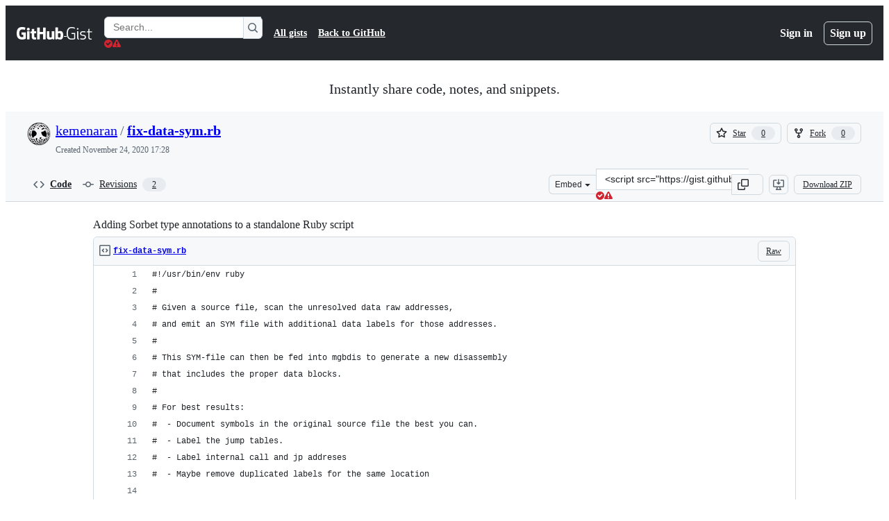

--- FILE ---
content_type: text/html; charset=utf-8
request_url: https://gist.github.com/kemenaran/dc9232384e9eaf39196854757a6a2b36
body_size: 25050
content:






<!DOCTYPE html>
<html
  lang="en"
  
  data-color-mode="auto" data-light-theme="light" data-dark-theme="dark"
  data-a11y-animated-images="system" data-a11y-link-underlines="true"
  
  >




  <head>
    <meta charset="utf-8">
  <link rel="dns-prefetch" href="https://github.githubassets.com">
  <link rel="dns-prefetch" href="https://avatars.githubusercontent.com">
  <link rel="dns-prefetch" href="https://github-cloud.s3.amazonaws.com">
  <link rel="dns-prefetch" href="https://user-images.githubusercontent.com/">
  <link rel="preconnect" href="https://github.githubassets.com" crossorigin>
  <link rel="preconnect" href="https://avatars.githubusercontent.com">

  

  <link crossorigin="anonymous" media="all" rel="stylesheet" href="https://github.githubassets.com/assets/light-dac525bbd821.css" /><link crossorigin="anonymous" media="all" rel="stylesheet" href="https://github.githubassets.com/assets/light_high_contrast-56ccf4057897.css" /><link crossorigin="anonymous" media="all" rel="stylesheet" href="https://github.githubassets.com/assets/dark-784387e86ac0.css" /><link crossorigin="anonymous" media="all" rel="stylesheet" href="https://github.githubassets.com/assets/dark_high_contrast-79bd5fd84a86.css" /><link data-color-theme="light" crossorigin="anonymous" media="all" rel="stylesheet" data-href="https://github.githubassets.com/assets/light-dac525bbd821.css" /><link data-color-theme="light_high_contrast" crossorigin="anonymous" media="all" rel="stylesheet" data-href="https://github.githubassets.com/assets/light_high_contrast-56ccf4057897.css" /><link data-color-theme="light_colorblind" crossorigin="anonymous" media="all" rel="stylesheet" data-href="https://github.githubassets.com/assets/light_colorblind-0e24752a7d2b.css" /><link data-color-theme="light_colorblind_high_contrast" crossorigin="anonymous" media="all" rel="stylesheet" data-href="https://github.githubassets.com/assets/light_colorblind_high_contrast-412af2517363.css" /><link data-color-theme="light_tritanopia" crossorigin="anonymous" media="all" rel="stylesheet" data-href="https://github.githubassets.com/assets/light_tritanopia-6186e83663dc.css" /><link data-color-theme="light_tritanopia_high_contrast" crossorigin="anonymous" media="all" rel="stylesheet" data-href="https://github.githubassets.com/assets/light_tritanopia_high_contrast-9d33c7aea2e7.css" /><link data-color-theme="dark" crossorigin="anonymous" media="all" rel="stylesheet" data-href="https://github.githubassets.com/assets/dark-784387e86ac0.css" /><link data-color-theme="dark_high_contrast" crossorigin="anonymous" media="all" rel="stylesheet" data-href="https://github.githubassets.com/assets/dark_high_contrast-79bd5fd84a86.css" /><link data-color-theme="dark_colorblind" crossorigin="anonymous" media="all" rel="stylesheet" data-href="https://github.githubassets.com/assets/dark_colorblind-75db11311555.css" /><link data-color-theme="dark_colorblind_high_contrast" crossorigin="anonymous" media="all" rel="stylesheet" data-href="https://github.githubassets.com/assets/dark_colorblind_high_contrast-f2c1045899a2.css" /><link data-color-theme="dark_tritanopia" crossorigin="anonymous" media="all" rel="stylesheet" data-href="https://github.githubassets.com/assets/dark_tritanopia-f46d293c6ff3.css" /><link data-color-theme="dark_tritanopia_high_contrast" crossorigin="anonymous" media="all" rel="stylesheet" data-href="https://github.githubassets.com/assets/dark_tritanopia_high_contrast-e4b5684db29d.css" /><link data-color-theme="dark_dimmed" crossorigin="anonymous" media="all" rel="stylesheet" data-href="https://github.githubassets.com/assets/dark_dimmed-72c58078e707.css" /><link data-color-theme="dark_dimmed_high_contrast" crossorigin="anonymous" media="all" rel="stylesheet" data-href="https://github.githubassets.com/assets/dark_dimmed_high_contrast-956cb5dfcb85.css" />

  <style type="text/css">
    :root {
      --tab-size-preference: 4;
    }

    pre, code {
      tab-size: var(--tab-size-preference);
    }
  </style>

    <link crossorigin="anonymous" media="all" rel="stylesheet" href="https://github.githubassets.com/assets/primer-primitives-c37d781e2da5.css" />
    <link crossorigin="anonymous" media="all" rel="stylesheet" href="https://github.githubassets.com/assets/primer-dc3bfaf4b78e.css" />
    <link crossorigin="anonymous" media="all" rel="stylesheet" href="https://github.githubassets.com/assets/global-b0ea6cebe9c5.css" />
    <link crossorigin="anonymous" media="all" rel="stylesheet" href="https://github.githubassets.com/assets/github-6d0965b43add.css" />
  

  

  <script type="application/json" id="client-env">{"locale":"en","featureFlags":["a11y_status_checks_ruleset","actions_custom_images_public_preview_visibility","actions_custom_images_storage_billing_ui_visibility","actions_enable_snapshot_keyword","actions_image_version_event","actions_workflow_language_service","alternate_user_config_repo","api_insights_show_missing_data_banner","arianotify_comprehensive_migration","codespaces_prebuild_region_target_update","coding_agent_model_selection","consolidated_custom_properties_values_table","contentful_lp_footnotes","copilot_3p_agent_hovercards","copilot_agent_cli_public_preview","copilot_agent_sessions_alive_updates","copilot_agent_task_list_v2","copilot_agent_tasks_btn_code_nav","copilot_agent_tasks_btn_code_view","copilot_agent_tasks_btn_code_view_lines","copilot_agent_tasks_btn_repo","copilot_api_agentic_issue_marshal_yaml","copilot_byok_extended_capabilities","copilot_chat_agents_empty_state","copilot_chat_attach_multiple_images","copilot_chat_clear_model_selection_for_default_change","copilot_chat_file_redirect","copilot_chat_input_commands","copilot_chat_opening_thread_switch","copilot_chat_reduce_quota_checks","copilot_chat_search_bar_redirect","copilot_chat_selection_attachments","copilot_chat_vision_in_claude","copilot_chat_vision_preview_gate","copilot_coding_agent_task_response","copilot_custom_copilots","copilot_custom_copilots_feature_preview","copilot_duplicate_thread","copilot_extensions_hide_in_dotcom_chat","copilot_extensions_removal_on_marketplace","copilot_features_raycast_logo","copilot_file_block_ref_matching","copilot_ftp_hyperspace_upgrade_prompt","copilot_icebreakers_experiment_dashboard","copilot_icebreakers_experiment_hyperspace","copilot_immersive_generate_thread_name_async","copilot_immersive_job_result_preview","copilot_immersive_structured_model_picker","copilot_immersive_task_hyperlinking","copilot_immersive_task_within_chat_thread","copilot_org_policy_page_focus_mode","copilot_redirect_header_button_to_agents","copilot_security_alert_assignee_options","copilot_share_active_subthread","copilot_spaces_ga","copilot_spaces_individual_policies_ga","copilot_spaces_public_access_to_user_owned_spaces","copilot_spaces_report_abuse","copilot_spaces_use_search_endpoint","copilot_spark_empty_state","copilot_spark_handle_nil_friendly_name","copilot_stable_conversation_view","copilot_swe_agent_progress_commands","copilot_swe_agent_use_subagents","copilot_unconfigured_is_inherited","dashboard_lists_max_age_filter","dashboard_universe_2025_feedback_dialog","dom_node_counts","enterprise_ai_controls","failbot_report_error_react_apps_on_page","flex_cta_groups_mvp","global_nav_react_edit_status_dialog","global_nav_react_feature_preview","global_nav_react_teams_settings_page","global_nav_react_top_repos_api_caching","global_nav_repo_picker_debounce","hyperspace_2025_logged_out_batch_1","initial_per_page_pagination_updates","issue_fields_global_search","issue_fields_report_usage","issue_fields_timeline_events","issues_cache_operation_timeout","issues_cca_assign_actor_with_agent","issues_check_is_repository_writable","issues_expanded_file_types","issues_lazy_load_comment_box_suggestions","issues_preheating_dependency_issues","issues_preheating_issue_row","issues_preheating_memex","issues_preheating_parent_issue","issues_preheating_secondary","issues_preheating_sub_issues","issues_preheating_timeline_issues","issues_react_bots_timeline_pagination","issues_react_chrome_container_query_fix","issues_react_client_side_caching_analytics","issues_react_client_side_caching_cb","issues_react_extended_preheat_analytics","issues_react_hot_cache","issues_react_prohibit_title_fallback","issues_react_safari_scroll_preservation","issues_react_turbo_cache_navigation","issues_react_use_turbo_for_cross_repo_navigation","issues_report_sidebar_interactions","lifecycle_label_name_updates","marketing_pages_search_explore_provider","memex_default_issue_create_repository","memex_display_button_config_menu","memex_grouped_by_edit_route","memex_live_update_hovercard","memex_mwl_filter_field_delimiter","mission_control_retry_on_401","mission_control_use_body_html","open_agent_session_in_vscode_insiders","open_agent_session_in_vscode_stable","primer_react_css_has_selector_perf","projects_assignee_max_limit","prs_conversations_react_split","react_profile_user_status_dialog_enabled","react_quality_profiling","repo_insights_all_traffic_endpoint","repos_insights_remove_new_url","ruleset_deletion_confirmation","sample_network_conn_type","site_calculator_actions_2025","site_features_copilot_universe","site_homepage_collaborate_video","site_homepage_contentful","site_msbuild_webgl_hero","spark_prompt_secret_scanning","spark_server_connection_status","swe_agent_member_requests","viewscreen_sandbox","webp_support","workbench_store_readonly"],"copilotApiOverrideUrl":"https://api.githubcopilot.com"}</script>
<script crossorigin="anonymous" type="application/javascript" src="https://github.githubassets.com/assets/high-contrast-cookie-ff2c933fbe48.js"></script>
<script crossorigin="anonymous" type="application/javascript" src="https://github.githubassets.com/assets/wp-runtime-c80657f55bad.js" defer="defer"></script>
<script crossorigin="anonymous" type="application/javascript" src="https://github.githubassets.com/assets/78298-e2b301acbc0e.js" defer="defer"></script>
<script crossorigin="anonymous" type="application/javascript" src="https://github.githubassets.com/assets/6488-de87864e6818.js" defer="defer"></script>
<script crossorigin="anonymous" type="application/javascript" src="https://github.githubassets.com/assets/82075-2e4fa6ffb171.js" defer="defer"></script>
<script crossorigin="anonymous" type="application/javascript" src="https://github.githubassets.com/assets/environment-64d2676efda2.js" defer="defer"></script>
<script crossorigin="anonymous" type="application/javascript" src="https://github.githubassets.com/assets/97068-2c8e697c6e8c.js" defer="defer"></script>
<script crossorigin="anonymous" type="application/javascript" src="https://github.githubassets.com/assets/43784-4652ae97a661.js" defer="defer"></script>
<script crossorigin="anonymous" type="application/javascript" src="https://github.githubassets.com/assets/4712-6fc930a63a4b.js" defer="defer"></script>
<script crossorigin="anonymous" type="application/javascript" src="https://github.githubassets.com/assets/81028-4fa90b716172.js" defer="defer"></script>
<script crossorigin="anonymous" type="application/javascript" src="https://github.githubassets.com/assets/74911-498f12492577.js" defer="defer"></script>
<script crossorigin="anonymous" type="application/javascript" src="https://github.githubassets.com/assets/91853-448038d8f9ef.js" defer="defer"></script>
<script crossorigin="anonymous" type="application/javascript" src="https://github.githubassets.com/assets/78143-31968346cf4c.js" defer="defer"></script>
<script crossorigin="anonymous" type="application/javascript" src="https://github.githubassets.com/assets/78954-eeadcb8a29db.js" defer="defer"></script>
<script crossorigin="anonymous" type="application/javascript" src="https://github.githubassets.com/assets/github-elements-c96932270531.js" defer="defer"></script>
<script crossorigin="anonymous" type="application/javascript" src="https://github.githubassets.com/assets/element-registry-eb441089aa1e.js" defer="defer"></script>
<script crossorigin="anonymous" type="application/javascript" src="https://github.githubassets.com/assets/react-core-fbb7101a5e29.js" defer="defer"></script>
<script crossorigin="anonymous" type="application/javascript" src="https://github.githubassets.com/assets/react-lib-b492ee0e2c35.js" defer="defer"></script>
<script crossorigin="anonymous" type="application/javascript" src="https://github.githubassets.com/assets/90780-1a0f3d593ff0.js" defer="defer"></script>
<script crossorigin="anonymous" type="application/javascript" src="https://github.githubassets.com/assets/28546-ee41c9313871.js" defer="defer"></script>
<script crossorigin="anonymous" type="application/javascript" src="https://github.githubassets.com/assets/17688-a9e16fb5ed13.js" defer="defer"></script>
<script crossorigin="anonymous" type="application/javascript" src="https://github.githubassets.com/assets/15938-1bc2c363d5ed.js" defer="defer"></script>
<script crossorigin="anonymous" type="application/javascript" src="https://github.githubassets.com/assets/70191-36bdeb9f5eb6.js" defer="defer"></script>
<script crossorigin="anonymous" type="application/javascript" src="https://github.githubassets.com/assets/7332-5ea4ccf72018.js" defer="defer"></script>
<script crossorigin="anonymous" type="application/javascript" src="https://github.githubassets.com/assets/66721-c03c0d8e4fbe.js" defer="defer"></script>
<script crossorigin="anonymous" type="application/javascript" src="https://github.githubassets.com/assets/51519-d05cf6658c87.js" defer="defer"></script>
<script crossorigin="anonymous" type="application/javascript" src="https://github.githubassets.com/assets/27376-e1f0953dbd57.js" defer="defer"></script>
<script crossorigin="anonymous" type="application/javascript" src="https://github.githubassets.com/assets/96384-750ef5263abe.js" defer="defer"></script>
<script crossorigin="anonymous" type="application/javascript" src="https://github.githubassets.com/assets/19718-302da6273821.js" defer="defer"></script>
<script crossorigin="anonymous" type="application/javascript" src="https://github.githubassets.com/assets/behaviors-8003c1a9d883.js" defer="defer"></script>
<script crossorigin="anonymous" type="application/javascript" src="https://github.githubassets.com/assets/37911-8ca53539e04e.js" defer="defer"></script>
<script crossorigin="anonymous" type="application/javascript" src="https://github.githubassets.com/assets/notifications-global-945a9cf8a11b.js" defer="defer"></script>
  
  <script crossorigin="anonymous" type="application/javascript" src="https://github.githubassets.com/assets/5017-b9a13cdd0074.js" defer="defer"></script>
<script crossorigin="anonymous" type="application/javascript" src="https://github.githubassets.com/assets/55526-cc4799be07b0.js" defer="defer"></script>
<script crossorigin="anonymous" type="application/javascript" src="https://github.githubassets.com/assets/gist-81859c7190b3.js" defer="defer"></script>


  <title>Adding Sorbet type annotations to a standalone Ruby script · GitHub</title>



  <meta name="route-pattern" content="/:user_id/:gist_id(.:format)" data-turbo-transient>
  <meta name="route-controller" content="gists_gists" data-turbo-transient>
  <meta name="route-action" content="show" data-turbo-transient>
  <meta name="fetch-nonce" content="v2:4fa43431-d2d5-f56f-ba77-d34f777e5199">

    
  <meta name="current-catalog-service-hash" content="56253a530ab9027b25719525dcbe6007461a3202218f6f5dfce5a601c121cbcb">


  <meta name="request-id" content="B4A2:2713AA:3384B10:45EA736:69708FC9" data-pjax-transient="true"/><meta name="html-safe-nonce" content="52e6521bdf12ea823129b84816292d59619666a30b24ecd5fb49e7ca7c5d9834" data-pjax-transient="true"/><meta name="visitor-payload" content="eyJyZWZlcnJlciI6IiIsInJlcXVlc3RfaWQiOiJCNEEyOjI3MTNBQTozMzg0QjEwOjQ1RUE3MzY6Njk3MDhGQzkiLCJ2aXNpdG9yX2lkIjoiNTIxMDE4MDY0NjIxODAxMDU2OSIsInJlZ2lvbl9lZGdlIjoiaWFkIiwicmVnaW9uX3JlbmRlciI6ImlhZCJ9" data-pjax-transient="true"/><meta name="visitor-hmac" content="c9fcbf824826de7e463138a0b595d921100f3f0b42b35b39f2847a79b13afd2d" data-pjax-transient="true"/>




  <meta name="github-keyboard-shortcuts" content="copilot" data-turbo-transient="true" />
  

  <meta name="selected-link" value="gist_code" data-turbo-transient>
  <link rel="assets" href="https://github.githubassets.com/">

    <meta name="google-site-verification" content="Apib7-x98H0j5cPqHWwSMm6dNU4GmODRoqxLiDzdx9I">

<meta name="octolytics-url" content="https://collector.github.com/github/collect" />

  <meta name="analytics-location" content="/&lt;user-name&gt;/&lt;gist-id&gt;" data-turbo-transient="true" />

  




    <meta name="user-login" content="">

  

    <meta name="viewport" content="width=device-width">

    

      <meta name="description" content="Adding Sorbet type annotations to a standalone Ruby script - fix-data-sym.rb">

      <link rel="search" type="application/opensearchdescription+xml" href="/opensearch-gist.xml" title="Gist">

    <link rel="fluid-icon" href="https://gist.github.com/fluidicon.png" title="GitHub">
    <meta property="fb:app_id" content="1401488693436528">
    <meta name="apple-itunes-app" content="app-id=1477376905, app-argument=https://gist.github.com/kemenaran/dc9232384e9eaf39196854757a6a2b36" />

      <meta name="twitter:image" content="https://github.githubassets.com/assets/gist-og-image-54fd7dc0713e.png" /><meta name="twitter:site" content="@github" /><meta name="twitter:card" content="summary_large_image" /><meta name="twitter:title" content="Adding Sorbet type annotations to a standalone Ruby script" /><meta name="twitter:description" content="Adding Sorbet type annotations to a standalone Ruby script - fix-data-sym.rb" />
  <meta property="og:image" content="https://github.githubassets.com/assets/gist-og-image-54fd7dc0713e.png" /><meta property="og:image:alt" content="Adding Sorbet type annotations to a standalone Ruby script - fix-data-sym.rb" /><meta property="og:site_name" content="Gist" /><meta property="og:type" content="article" /><meta property="og:title" content="Adding Sorbet type annotations to a standalone Ruby script" /><meta property="og:url" content="https://gist.github.com/kemenaran/dc9232384e9eaf39196854757a6a2b36" /><meta property="og:description" content="Adding Sorbet type annotations to a standalone Ruby script - fix-data-sym.rb" /><meta property="article:author" content="262588213843476" /><meta property="article:publisher" content="262588213843476" />
  




      <meta name="hostname" content="gist.github.com">



        <meta name="expected-hostname" content="gist.github.com">


  <meta http-equiv="x-pjax-version" content="c995aa6b96468d8729f5059851335490ac9159f2b5d8f06256925ca9ccd62120" data-turbo-track="reload">
  <meta http-equiv="x-pjax-csp-version" content="21a43568025709b66240454fc92d4f09335a96863f8ab1c46b4a07f6a5b67102" data-turbo-track="reload">
  <meta http-equiv="x-pjax-css-version" content="933be2e625ec8154f170f0eb6faea4798471d65e4caf0dfc139ca63d6c3ac8f5" data-turbo-track="reload">
  <meta http-equiv="x-pjax-js-version" content="9920a62ba22d06470388e2904804fb7e5ec51c9e35f81784e9191394c74b2bd2" data-turbo-track="reload">

  <meta name="turbo-cache-control" content="no-preview" data-turbo-transient="">

      <link href="/kemenaran.atom" rel="alternate" title="atom" type="application/atom+xml">


  <link crossorigin="anonymous" media="all" rel="stylesheet" href="https://github.githubassets.com/assets/gist-8058c9745533.css" />




    <meta name="turbo-body-classes" content="logged-out env-production page-responsive">
  <meta name="disable-turbo" content="false">


  <meta name="browser-stats-url" content="https://api.github.com/_private/browser/stats">

  <meta name="browser-errors-url" content="https://api.github.com/_private/browser/errors">

  <meta name="release" content="7d6181066430cc06553c8396ca201e194ae33cb9">
  <meta name="ui-target" content="full">

  <link rel="mask-icon" href="https://github.githubassets.com/assets/pinned-octocat-093da3e6fa40.svg" color="#000000">
  <link rel="alternate icon" class="js-site-favicon" type="image/png" href="https://github.githubassets.com/favicons/favicon.png">
  <link rel="icon" class="js-site-favicon" type="image/svg+xml" href="https://github.githubassets.com/favicons/favicon.svg" data-base-href="https://github.githubassets.com/favicons/favicon">

<meta name="theme-color" content="#1e2327">
<meta name="color-scheme" content="light dark" />



  </head>

  <body class="logged-out env-production page-responsive" style="word-wrap: break-word;" >
    <div data-turbo-body class="logged-out env-production page-responsive" style="word-wrap: break-word;" >
      <div id="__primerPortalRoot__" role="region" style="z-index: 1000; position: absolute; width: 100%;" data-turbo-permanent></div>
      



    <div class="position-relative header-wrapper js-header-wrapper ">
      <a href="#start-of-content" data-skip-target-assigned="false" class="px-2 py-4 color-bg-accent-emphasis color-fg-on-emphasis show-on-focus js-skip-to-content">Skip to content</a>

      <span data-view-component="true" class="progress-pjax-loader Progress position-fixed width-full">
    <span style="width: 0%;" data-view-component="true" class="Progress-item progress-pjax-loader-bar left-0 top-0 color-bg-accent-emphasis"></span>
</span>      
      
      <link crossorigin="anonymous" media="all" rel="stylesheet" href="https://github.githubassets.com/assets/primer-react.272733bb6899c5359cf5.module.css" />
<link crossorigin="anonymous" media="all" rel="stylesheet" href="https://github.githubassets.com/assets/keyboard-shortcuts-dialog.29aaeaafa90f007c6f61.module.css" />

<react-partial
  partial-name="keyboard-shortcuts-dialog"
  data-ssr="false"
  data-attempted-ssr="false"
  data-react-profiling="true"
>
  
  <script type="application/json" data-target="react-partial.embeddedData">{"props":{"docsUrl":"https://docs.github.com/get-started/accessibility/keyboard-shortcuts"}}</script>
  <div data-target="react-partial.reactRoot"></div>
</react-partial>





      

            <div class="Header js-details-container Details flex-wrap flex-md-nowrap p-responsive" role="banner" >
  <div class="Header-item d-none d-md-flex">
    <a class="Header-link" data-hotkey="g d" aria-label="Gist Homepage " style="--focus-outlineColor: #fff;" href="/">
  <svg aria-hidden="true" height="24" viewBox="0 0 24 24" version="1.1" width="24" data-view-component="true" class="octicon octicon-mark-github v-align-middle d-inline-block d-md-none">
    <path d="M12 1C5.923 1 1 5.923 1 12c0 4.867 3.149 8.979 7.521 10.436.55.096.756-.233.756-.522 0-.262-.013-1.128-.013-2.049-2.764.509-3.479-.674-3.699-1.292-.124-.317-.66-1.293-1.127-1.554-.385-.207-.936-.715-.014-.729.866-.014 1.485.797 1.691 1.128.99 1.663 2.571 1.196 3.204.907.096-.715.385-1.196.701-1.471-2.448-.275-5.005-1.224-5.005-5.432 0-1.196.426-2.186 1.128-2.956-.111-.275-.496-1.402.11-2.915 0 0 .921-.288 3.024 1.128a10.193 10.193 0 0 1 2.75-.371c.936 0 1.871.123 2.75.371 2.104-1.43 3.025-1.128 3.025-1.128.605 1.513.221 2.64.111 2.915.701.77 1.127 1.747 1.127 2.956 0 4.222-2.571 5.157-5.019 5.432.399.344.743 1.004.743 2.035 0 1.471-.014 2.654-.014 3.025 0 .289.206.632.756.522C19.851 20.979 23 16.854 23 12c0-6.077-4.922-11-11-11Z"></path>
</svg>
  <svg aria-hidden="true" height="24" viewBox="0 0 68 24" version="1.1" width="68" data-view-component="true" class="octicon octicon-logo-github v-align-middle d-none d-md-inline-block">
    <path d="M27.8 17.908h-.03c.013 0 .022.014.035.017l.01-.002-.016-.015Zm.005.017c-.14.001-.49.073-.861.073-1.17 0-1.575-.536-1.575-1.234v-4.652h2.385c.135 0 .24-.12.24-.283V9.302c0-.133-.12-.252-.24-.252H25.37V5.913c0-.119-.075-.193-.21-.193h-3.24c-.136 0-.21.074-.21.193V9.14s-1.636.401-1.741.416a.255.255 0 0 0-.195.253v2.021c0 .164.12.282.255.282h1.665v4.876c0 3.627 2.55 3.998 4.29 3.998.796 0 1.756-.252 1.906-.327.09-.03.135-.134.135-.238v-2.23a.264.264 0 0 0-.219-.265Zm35.549-3.272c0-2.69-1.095-3.047-2.25-2.928-.9.06-1.62.505-1.62.505v5.232s.735.506 1.83.536c1.545.044 2.04-.506 2.04-3.345ZM67 14.415c0 5.099-1.665 6.555-4.576 6.555-2.46 0-3.78-1.233-3.78-1.233s-.06.683-.135.773c-.045.089-.12.118-.21.118h-2.22c-.15 0-.286-.119-.286-.252l.03-16.514a.26.26 0 0 1 .255-.252h3.196a.26.26 0 0 1 .255.252v5.604s1.23-.788 3.03-.788l-.015-.03c1.8 0 4.456.67 4.456 5.767ZM53.918 9.05h-3.15c-.165 0-.255.119-.255.282v8.086s-.826.58-1.95.58c-1.126 0-1.456-.506-1.456-1.62v-7.06a.262.262 0 0 0-.255-.254h-3.21a.262.262 0 0 0-.256.253v7.596c0 3.27 1.846 4.087 4.381 4.087 2.085 0 3.78-1.145 3.78-1.145s.076.58.12.67c.03.074.136.133.24.133h2.011a.243.243 0 0 0 .255-.253l.03-11.103c0-.133-.12-.252-.285-.252Zm-35.556-.015h-3.195c-.135 0-.255.134-.255.297v10.91c0 .297.195.401.45.401h2.88c.3 0 .375-.134.375-.401V9.287a.262.262 0 0 0-.255-.252ZM16.787 4.01c-1.155 0-2.07.907-2.07 2.051 0 1.145.915 2.051 2.07 2.051a2.04 2.04 0 0 0 2.04-2.05 2.04 2.04 0 0 0-2.04-2.052Zm24.74-.372H38.36a.262.262 0 0 0-.255.253v6.08H33.14v-6.08a.262.262 0 0 0-.255-.253h-3.196a.262.262 0 0 0-.255.253v16.514c0 .133.135.252.255.252h3.196a.262.262 0 0 0 .255-.253v-7.06h4.966l-.03 7.06c0 .134.12.253.255.253h3.195a.262.262 0 0 0 .255-.253V3.892a.262.262 0 0 0-.255-.253Zm-28.31 7.313v8.532c0 .06-.015.163-.09.193 0 0-1.875 1.323-4.966 1.323C4.426 21 0 19.84 0 12.2S3.87 2.986 7.651 3c3.27 0 4.59.728 4.8.862.06.075.09.134.09.208l-.63 2.646c0 .134-.134.297-.3.253-.54-.164-1.35-.49-3.255-.49-2.205 0-4.575.623-4.575 5.543s2.25 5.5 3.87 5.5c1.38 0 1.875-.164 1.875-.164V13.94H7.321c-.165 0-.285-.12-.285-.253v-2.735c0-.134.12-.252.285-.252h5.61c.166 0 .286.118.286.252Z"></path>
</svg>
  <svg aria-hidden="true" height="24" viewBox="0 0 38 24" version="1.1" width="38" data-view-component="true" class="octicon octicon-logo-gist v-align-middle d-none d-md-inline-block">
    <path d="M7.05 13.095v-1.5h5.28v8.535c-1.17.555-2.925.96-5.385.96C1.665 21.09 0 17.055 0 12.045S1.695 3 6.945 3c2.43 0 3.96.495 4.92.99v1.575c-1.83-.75-3-1.095-4.92-1.095-3.855 0-5.22 3.315-5.22 7.59s1.365 7.575 5.205 7.575c1.335 0 2.97-.105 3.795-.51v-6.03H7.05Zm16.47 1.035h.045c3.33.3 4.125 1.425 4.125 3.345 0 1.815-1.14 3.615-4.71 3.615-1.125 0-2.745-.285-3.495-.585v-1.41c.705.255 1.83.54 3.495.54 2.43 0 3.09-1.035 3.09-2.13 0-1.065-.33-1.815-2.655-2.01-3.39-.3-4.095-1.5-4.095-3.12 0-1.665 1.08-3.465 4.38-3.465 1.095 0 2.34.135 3.375.585v1.41c-.915-.3-1.83-.54-3.405-.54-2.325 0-2.82.855-2.82 2.01 0 1.035.42 1.56 2.67 1.755Zm12.87-4.995v1.275h-3.63v7.305c0 1.425.795 2.01 2.25 2.01.3 0 .63 0 .915-.045v1.335c-.255.045-.75.075-1.035.075-1.965 0-3.75-.9-3.75-3.195v-7.5H28.8v-.72l2.34-.66V5.85l1.62-.465v3.75h3.63ZM16.635 9.09v9.615c0 .81.285 1.05 1.005 1.05v1.335c-1.71 0-2.58-.705-2.58-2.58V9.09h1.575Zm.375-3.495c0 .66-.51 1.17-1.17 1.17a1.14 1.14 0 0 1-1.155-1.17c0-.66.48-1.17 1.155-1.17s1.17.51 1.17 1.17Z"></path>
</svg>
</a>


  </div>

  <div class="Header-item d-md-none">
      <button aria-label="Toggle navigation" aria-expanded="false" type="button" data-view-component="true" class="Header-link js-details-target btn-link">    <svg aria-hidden="true" height="24" viewBox="0 0 24 24" version="1.1" width="24" data-view-component="true" class="octicon octicon-three-bars">
    <path d="M3.75 5.25a.75.75 0 0 0 0 1.5h16.5a.75.75 0 0 0 0-1.5H3.75Zm0 6a.75.75 0 0 0 0 1.5h16.5a.75.75 0 0 0 0-1.5H3.75Zm0 6a.75.75 0 0 0 0 1.5h16.5a.75.75 0 0 0 0-1.5H3.75Z"></path>
</svg>
</button>  </div>

  <div class="Header-item Header-item--full js-site-search flex-column flex-md-row width-full flex-order-2 flex-md-order-none mr-0 mr-md-3 mt-3 mt-md-0 Details-content--hidden-not-important d-md-flex">
      <div class="header-search flex-self-stretch flex-md-self-auto mr-0 mr-md-3 mb-3 mb-md-0">
  <!-- '"` --><!-- </textarea></xmp> --></option></form><form data-turbo="false" action="/search" accept-charset="UTF-8" method="get">
    <div class="d-flex">
        <primer-text-field class="FormControl width-full FormControl--fullWidth">
      <label class="sr-only FormControl-label" for="q">
        Search Gists
</label>    
  <div class="FormControl-input-wrap">
    
      <input placeholder="Search..." aria-describedby="validation-61ecb155-972d-4c19-98a5-3533f131045a" data-target="primer-text-field.inputElement " class="form-control FormControl-input FormControl-medium rounded-right-0" type="text" name="q" id="q" />
</div>
      <div class="FormControl-inlineValidation" id="validation-61ecb155-972d-4c19-98a5-3533f131045a" hidden="hidden">
  <span class="FormControl-inlineValidation--visual" data-target="primer-text-field.validationSuccessIcon" hidden><svg aria-hidden="true" height="12" viewBox="0 0 12 12" version="1.1" width="12" data-view-component="true" class="octicon octicon-check-circle-fill">
    <path d="M6 0a6 6 0 1 1 0 12A6 6 0 0 1 6 0Zm-.705 8.737L9.63 4.403 8.392 3.166 5.295 6.263l-1.7-1.702L2.356 5.8l2.938 2.938Z"></path>
</svg></span>
  <span class=" FormControl-inlineValidation--visual" data-target="primer-text-field.validationErrorIcon"><svg aria-hidden="true" height="12" viewBox="0 0 12 12" version="1.1" width="12" data-view-component="true" class="octicon octicon-alert-fill">
    <path d="M4.855.708c.5-.896 1.79-.896 2.29 0l4.675 8.351a1.312 1.312 0 0 1-1.146 1.954H1.33A1.313 1.313 0 0 1 .183 9.058ZM7 7V3H5v4Zm-1 3a1 1 0 1 0 0-2 1 1 0 0 0 0 2Z"></path>
</svg></span>
  <span></span>
</div>
    
</primer-text-field>
      <button id="icon-button-06668439-d060-4f80-8053-41df67cc162a" aria-labelledby="tooltip-c91bbf93-eae3-438a-baa3-9d56f7b25b4d" type="submit" data-view-component="true" class="Button Button--iconOnly Button--secondary Button--medium rounded-left-0">  <svg aria-hidden="true" height="16" viewBox="0 0 16 16" version="1.1" width="16" data-view-component="true" class="octicon octicon-search Button-visual">
    <path d="M10.68 11.74a6 6 0 0 1-7.922-8.982 6 6 0 0 1 8.982 7.922l3.04 3.04a.749.749 0 0 1-.326 1.275.749.749 0 0 1-.734-.215ZM11.5 7a4.499 4.499 0 1 0-8.997 0A4.499 4.499 0 0 0 11.5 7Z"></path>
</svg>
</button><tool-tip id="tooltip-c91bbf93-eae3-438a-baa3-9d56f7b25b4d" for="icon-button-06668439-d060-4f80-8053-41df67cc162a" popover="manual" data-direction="s" data-type="label" data-view-component="true" class="sr-only position-absolute">Search Gists</tool-tip>

    </div>
</form></div>


    <nav aria-label="Global" class="d-flex flex-column flex-md-row flex-self-stretch flex-md-self-auto">
  <a class="Header-link mr-0 mr-md-3 py-2 py-md-0 border-top border-md-top-0 border-white-fade" data-ga-click="Header, go to all gists, text:all gists" href="/discover">All gists</a>

  <a class="Header-link mr-0 mr-md-3 py-2 py-md-0 border-top border-md-top-0 border-white-fade" data-ga-click="Header, go to GitHub, text:Back to GitHub" href="https://github.com">Back to GitHub</a>

    <a class="Header-link d-block d-md-none mr-0 mr-md-3 py-2 py-md-0 border-top border-md-top-0 border-white-fade" data-ga-click="Header, sign in" data-hydro-click="{&quot;event_type&quot;:&quot;authentication.click&quot;,&quot;payload&quot;:{&quot;location_in_page&quot;:&quot;gist header&quot;,&quot;repository_id&quot;:null,&quot;auth_type&quot;:&quot;LOG_IN&quot;,&quot;originating_url&quot;:&quot;https://gist.github.com/kemenaran/dc9232384e9eaf39196854757a6a2b36&quot;,&quot;user_id&quot;:null}}" data-hydro-click-hmac="f98af16b759f76de402aa45fb86c776fae2b3735554b867cf5ac3d3a2531c1fa" href="https://gist.github.com/auth/github?return_to=https%3A%2F%2Fgist.github.com%2Fkemenaran%2Fdc9232384e9eaf39196854757a6a2b36">
      Sign in
</a>
      <a class="Header-link d-block d-md-none mr-0 mr-md-3 py-2 py-md-0 border-top border-md-top-0 border-white-fade" data-ga-click="Header, sign up" data-hydro-click="{&quot;event_type&quot;:&quot;authentication.click&quot;,&quot;payload&quot;:{&quot;location_in_page&quot;:&quot;gist header&quot;,&quot;repository_id&quot;:null,&quot;auth_type&quot;:&quot;SIGN_UP&quot;,&quot;originating_url&quot;:&quot;https://gist.github.com/kemenaran/dc9232384e9eaf39196854757a6a2b36&quot;,&quot;user_id&quot;:null}}" data-hydro-click-hmac="afaf592ade69c47b47731fde06bb0cb5be320b4b5a0f437db15a03aec7584557" href="/join?return_to=https%3A%2F%2Fgist.github.com%2Fkemenaran%2Fdc9232384e9eaf39196854757a6a2b36&amp;source=header-gist">
        Sign up
</a></nav>

  </div>

  <div class="Header-item Header-item--full flex-justify-center d-md-none position-relative">
    <a class="Header-link" data-hotkey="g d" aria-label="Gist Homepage " style="--focus-outlineColor: #fff;" href="/">
  <svg aria-hidden="true" height="24" viewBox="0 0 24 24" version="1.1" width="24" data-view-component="true" class="octicon octicon-mark-github v-align-middle d-inline-block d-md-none">
    <path d="M12 1C5.923 1 1 5.923 1 12c0 4.867 3.149 8.979 7.521 10.436.55.096.756-.233.756-.522 0-.262-.013-1.128-.013-2.049-2.764.509-3.479-.674-3.699-1.292-.124-.317-.66-1.293-1.127-1.554-.385-.207-.936-.715-.014-.729.866-.014 1.485.797 1.691 1.128.99 1.663 2.571 1.196 3.204.907.096-.715.385-1.196.701-1.471-2.448-.275-5.005-1.224-5.005-5.432 0-1.196.426-2.186 1.128-2.956-.111-.275-.496-1.402.11-2.915 0 0 .921-.288 3.024 1.128a10.193 10.193 0 0 1 2.75-.371c.936 0 1.871.123 2.75.371 2.104-1.43 3.025-1.128 3.025-1.128.605 1.513.221 2.64.111 2.915.701.77 1.127 1.747 1.127 2.956 0 4.222-2.571 5.157-5.019 5.432.399.344.743 1.004.743 2.035 0 1.471-.014 2.654-.014 3.025 0 .289.206.632.756.522C19.851 20.979 23 16.854 23 12c0-6.077-4.922-11-11-11Z"></path>
</svg>
  <svg aria-hidden="true" height="24" viewBox="0 0 68 24" version="1.1" width="68" data-view-component="true" class="octicon octicon-logo-github v-align-middle d-none d-md-inline-block">
    <path d="M27.8 17.908h-.03c.013 0 .022.014.035.017l.01-.002-.016-.015Zm.005.017c-.14.001-.49.073-.861.073-1.17 0-1.575-.536-1.575-1.234v-4.652h2.385c.135 0 .24-.12.24-.283V9.302c0-.133-.12-.252-.24-.252H25.37V5.913c0-.119-.075-.193-.21-.193h-3.24c-.136 0-.21.074-.21.193V9.14s-1.636.401-1.741.416a.255.255 0 0 0-.195.253v2.021c0 .164.12.282.255.282h1.665v4.876c0 3.627 2.55 3.998 4.29 3.998.796 0 1.756-.252 1.906-.327.09-.03.135-.134.135-.238v-2.23a.264.264 0 0 0-.219-.265Zm35.549-3.272c0-2.69-1.095-3.047-2.25-2.928-.9.06-1.62.505-1.62.505v5.232s.735.506 1.83.536c1.545.044 2.04-.506 2.04-3.345ZM67 14.415c0 5.099-1.665 6.555-4.576 6.555-2.46 0-3.78-1.233-3.78-1.233s-.06.683-.135.773c-.045.089-.12.118-.21.118h-2.22c-.15 0-.286-.119-.286-.252l.03-16.514a.26.26 0 0 1 .255-.252h3.196a.26.26 0 0 1 .255.252v5.604s1.23-.788 3.03-.788l-.015-.03c1.8 0 4.456.67 4.456 5.767ZM53.918 9.05h-3.15c-.165 0-.255.119-.255.282v8.086s-.826.58-1.95.58c-1.126 0-1.456-.506-1.456-1.62v-7.06a.262.262 0 0 0-.255-.254h-3.21a.262.262 0 0 0-.256.253v7.596c0 3.27 1.846 4.087 4.381 4.087 2.085 0 3.78-1.145 3.78-1.145s.076.58.12.67c.03.074.136.133.24.133h2.011a.243.243 0 0 0 .255-.253l.03-11.103c0-.133-.12-.252-.285-.252Zm-35.556-.015h-3.195c-.135 0-.255.134-.255.297v10.91c0 .297.195.401.45.401h2.88c.3 0 .375-.134.375-.401V9.287a.262.262 0 0 0-.255-.252ZM16.787 4.01c-1.155 0-2.07.907-2.07 2.051 0 1.145.915 2.051 2.07 2.051a2.04 2.04 0 0 0 2.04-2.05 2.04 2.04 0 0 0-2.04-2.052Zm24.74-.372H38.36a.262.262 0 0 0-.255.253v6.08H33.14v-6.08a.262.262 0 0 0-.255-.253h-3.196a.262.262 0 0 0-.255.253v16.514c0 .133.135.252.255.252h3.196a.262.262 0 0 0 .255-.253v-7.06h4.966l-.03 7.06c0 .134.12.253.255.253h3.195a.262.262 0 0 0 .255-.253V3.892a.262.262 0 0 0-.255-.253Zm-28.31 7.313v8.532c0 .06-.015.163-.09.193 0 0-1.875 1.323-4.966 1.323C4.426 21 0 19.84 0 12.2S3.87 2.986 7.651 3c3.27 0 4.59.728 4.8.862.06.075.09.134.09.208l-.63 2.646c0 .134-.134.297-.3.253-.54-.164-1.35-.49-3.255-.49-2.205 0-4.575.623-4.575 5.543s2.25 5.5 3.87 5.5c1.38 0 1.875-.164 1.875-.164V13.94H7.321c-.165 0-.285-.12-.285-.253v-2.735c0-.134.12-.252.285-.252h5.61c.166 0 .286.118.286.252Z"></path>
</svg>
  <svg aria-hidden="true" height="24" viewBox="0 0 38 24" version="1.1" width="38" data-view-component="true" class="octicon octicon-logo-gist v-align-middle d-none d-md-inline-block">
    <path d="M7.05 13.095v-1.5h5.28v8.535c-1.17.555-2.925.96-5.385.96C1.665 21.09 0 17.055 0 12.045S1.695 3 6.945 3c2.43 0 3.96.495 4.92.99v1.575c-1.83-.75-3-1.095-4.92-1.095-3.855 0-5.22 3.315-5.22 7.59s1.365 7.575 5.205 7.575c1.335 0 2.97-.105 3.795-.51v-6.03H7.05Zm16.47 1.035h.045c3.33.3 4.125 1.425 4.125 3.345 0 1.815-1.14 3.615-4.71 3.615-1.125 0-2.745-.285-3.495-.585v-1.41c.705.255 1.83.54 3.495.54 2.43 0 3.09-1.035 3.09-2.13 0-1.065-.33-1.815-2.655-2.01-3.39-.3-4.095-1.5-4.095-3.12 0-1.665 1.08-3.465 4.38-3.465 1.095 0 2.34.135 3.375.585v1.41c-.915-.3-1.83-.54-3.405-.54-2.325 0-2.82.855-2.82 2.01 0 1.035.42 1.56 2.67 1.755Zm12.87-4.995v1.275h-3.63v7.305c0 1.425.795 2.01 2.25 2.01.3 0 .63 0 .915-.045v1.335c-.255.045-.75.075-1.035.075-1.965 0-3.75-.9-3.75-3.195v-7.5H28.8v-.72l2.34-.66V5.85l1.62-.465v3.75h3.63ZM16.635 9.09v9.615c0 .81.285 1.05 1.005 1.05v1.335c-1.71 0-2.58-.705-2.58-2.58V9.09h1.575Zm.375-3.495c0 .66-.51 1.17-1.17 1.17a1.14 1.14 0 0 1-1.155-1.17c0-.66.48-1.17 1.155-1.17s1.17.51 1.17 1.17Z"></path>
</svg>
</a>


  </div>

    <div class="Header-item f4 mr-0" role="navigation" aria-label="Sign in or sign up">
      <a class="Header-link no-underline mr-3" data-ga-click="Header, sign in" data-hydro-click="{&quot;event_type&quot;:&quot;authentication.click&quot;,&quot;payload&quot;:{&quot;location_in_page&quot;:&quot;gist header&quot;,&quot;repository_id&quot;:null,&quot;auth_type&quot;:&quot;LOG_IN&quot;,&quot;originating_url&quot;:&quot;https://gist.github.com/kemenaran/dc9232384e9eaf39196854757a6a2b36&quot;,&quot;user_id&quot;:null}}" data-hydro-click-hmac="f98af16b759f76de402aa45fb86c776fae2b3735554b867cf5ac3d3a2531c1fa" href="https://gist.github.com/auth/github?return_to=https%3A%2F%2Fgist.github.com%2Fkemenaran%2Fdc9232384e9eaf39196854757a6a2b36">
        Sign&nbsp;in
</a>        <a class="Header-link d-inline-block no-underline border color-border-default rounded px-2 py-1" data-ga-click="Header, sign up" data-hydro-click="{&quot;event_type&quot;:&quot;authentication.click&quot;,&quot;payload&quot;:{&quot;location_in_page&quot;:&quot;gist header&quot;,&quot;repository_id&quot;:null,&quot;auth_type&quot;:&quot;SIGN_UP&quot;,&quot;originating_url&quot;:&quot;https://gist.github.com/kemenaran/dc9232384e9eaf39196854757a6a2b36&quot;,&quot;user_id&quot;:null}}" data-hydro-click-hmac="afaf592ade69c47b47731fde06bb0cb5be320b4b5a0f437db15a03aec7584557" href="/join?return_to=https%3A%2F%2Fgist.github.com%2Fkemenaran%2Fdc9232384e9eaf39196854757a6a2b36&amp;source=header-gist">
          Sign&nbsp;up
</a>    </div>
</div>



      <div hidden="hidden" data-view-component="true" class="js-stale-session-flash stale-session-flash flash flash-warn flash-full">
  
        <svg aria-hidden="true" height="16" viewBox="0 0 16 16" version="1.1" width="16" data-view-component="true" class="octicon octicon-alert">
    <path d="M6.457 1.047c.659-1.234 2.427-1.234 3.086 0l6.082 11.378A1.75 1.75 0 0 1 14.082 15H1.918a1.75 1.75 0 0 1-1.543-2.575Zm1.763.707a.25.25 0 0 0-.44 0L1.698 13.132a.25.25 0 0 0 .22.368h12.164a.25.25 0 0 0 .22-.368Zm.53 3.996v2.5a.75.75 0 0 1-1.5 0v-2.5a.75.75 0 0 1 1.5 0ZM9 11a1 1 0 1 1-2 0 1 1 0 0 1 2 0Z"></path>
</svg>
        <span class="js-stale-session-flash-signed-in" hidden>You signed in with another tab or window. <a class="Link--inTextBlock" href="">Reload</a> to refresh your session.</span>
        <span class="js-stale-session-flash-signed-out" hidden>You signed out in another tab or window. <a class="Link--inTextBlock" href="">Reload</a> to refresh your session.</span>
        <span class="js-stale-session-flash-switched" hidden>You switched accounts on another tab or window. <a class="Link--inTextBlock" href="">Reload</a> to refresh your session.</span>

    <button id="icon-button-b6db9a56-a98a-4c08-af23-31cc93496769" aria-labelledby="tooltip-315624da-d2f2-4996-af88-7a79ea63bfc4" type="button" data-view-component="true" class="Button Button--iconOnly Button--invisible Button--medium flash-close js-flash-close">  <svg aria-hidden="true" height="16" viewBox="0 0 16 16" version="1.1" width="16" data-view-component="true" class="octicon octicon-x Button-visual">
    <path d="M3.72 3.72a.75.75 0 0 1 1.06 0L8 6.94l3.22-3.22a.749.749 0 0 1 1.275.326.749.749 0 0 1-.215.734L9.06 8l3.22 3.22a.749.749 0 0 1-.326 1.275.749.749 0 0 1-.734-.215L8 9.06l-3.22 3.22a.751.751 0 0 1-1.042-.018.751.751 0 0 1-.018-1.042L6.94 8 3.72 4.78a.75.75 0 0 1 0-1.06Z"></path>
</svg>
</button><tool-tip id="tooltip-315624da-d2f2-4996-af88-7a79ea63bfc4" for="icon-button-b6db9a56-a98a-4c08-af23-31cc93496769" popover="manual" data-direction="s" data-type="label" data-view-component="true" class="sr-only position-absolute">Dismiss alert</tool-tip>


  
</div>
    </div>

  <div id="start-of-content" class="show-on-focus"></div>








    <div id="js-flash-container" class="flash-container" data-turbo-replace>




  <template class="js-flash-template">
    
<div class="flash flash-full   {{ className }}">
  <div >
    <button autofocus class="flash-close js-flash-close" type="button" aria-label="Dismiss this message">
      <svg aria-hidden="true" height="16" viewBox="0 0 16 16" version="1.1" width="16" data-view-component="true" class="octicon octicon-x">
    <path d="M3.72 3.72a.75.75 0 0 1 1.06 0L8 6.94l3.22-3.22a.749.749 0 0 1 1.275.326.749.749 0 0 1-.215.734L9.06 8l3.22 3.22a.749.749 0 0 1-.326 1.275.749.749 0 0 1-.734-.215L8 9.06l-3.22 3.22a.751.751 0 0 1-1.042-.018.751.751 0 0 1-.018-1.042L6.94 8 3.72 4.78a.75.75 0 0 1 0-1.06Z"></path>
</svg>
    </button>
    <div aria-atomic="true" role="alert" class="js-flash-alert">
      
      <div>{{ message }}</div>

    </div>
  </div>
</div>
  </template>
</div>


    






  <div
    class="application-main "
    data-commit-hovercards-enabled
    data-discussion-hovercards-enabled
    data-issue-and-pr-hovercards-enabled
    data-project-hovercards-enabled
  >
        <div itemscope itemtype="http://schema.org/Code">
    <main id="gist-pjax-container">
      

  <div class="gist-detail-intro gist-banner pb-3">
    <div class="text-center container-lg px-3">
      <p class="lead">
        Instantly share code, notes, and snippets.
      </p>
    </div>
  </div>


<div class="gisthead pagehead pb-0 pt-3 mb-4">
  <div class="px-0">
    
  
<div class="mb-3 d-flex px-3 px-md-3 px-lg-5">
  <div class="flex-auto min-width-0 width-fit mr-3">
    <div class="d-flex">
      <div class="d-none d-md-block">
        <a class="mr-2 flex-shrink-0" data-hovercard-type="user" data-hovercard-url="/users/kemenaran/hovercard" data-octo-click="hovercard-link-click" data-octo-dimensions="link_type:self" href="/kemenaran"><img class="avatar avatar-user" src="https://avatars.githubusercontent.com/u/179923?s=64&amp;v=4" width="32" height="32" alt="@kemenaran" /></a>
      </div>
      <div class="d-flex flex-column width-full">
        <div class="d-flex flex-row width-full">
          <h1 class="wb-break-word f3 text-normal mb-md-0 mb-1">
            <span class="author"><a data-hovercard-type="user" data-hovercard-url="/users/kemenaran/hovercard" data-octo-click="hovercard-link-click" data-octo-dimensions="link_type:self" href="/kemenaran">kemenaran</a></span><!--
                --><span class="mx-1 color-fg-muted">/</span><!--
                --><strong itemprop="name" class="css-truncate-target mr-1" style="max-width: 410px"><a href="/kemenaran/dc9232384e9eaf39196854757a6a2b36">fix-data-sym.rb</a></strong>
          </h1>
        </div>

        <div class="note m-0">
          Created
          <relative-time tense="past" datetime="2020-11-24T17:28:50Z" data-view-component="true">November 24, 2020 17:28</relative-time>
        </div>
      </div>
    </div>
  </div>
  <ul class="d-md-flex pagehead-actions float-none mr-2">
  </ul>
  <div class="d-inline-block d-md-none ml-auto">
    <action-menu data-select-variant="none" data-view-component="true" class="flex-self-start ml-auto d-inline-block">
  <focus-group direction="vertical" mnemonics retain>
    <button id="gist_options-button" popovertarget="gist_options-overlay" aria-controls="gist_options-list" aria-haspopup="true" aria-labelledby="tooltip-12d418d4-6c20-4545-9c96-2f9709a33a73" type="button" data-view-component="true" class="Button Button--iconOnly Button--secondary Button--small">  <svg aria-hidden="true" height="16" viewBox="0 0 16 16" version="1.1" width="16" data-view-component="true" class="octicon octicon-kebab-horizontal Button-visual">
    <path d="M8 9a1.5 1.5 0 1 0 0-3 1.5 1.5 0 0 0 0 3ZM1.5 9a1.5 1.5 0 1 0 0-3 1.5 1.5 0 0 0 0 3Zm13 0a1.5 1.5 0 1 0 0-3 1.5 1.5 0 0 0 0 3Z"></path>
</svg>
</button><tool-tip id="tooltip-12d418d4-6c20-4545-9c96-2f9709a33a73" for="gist_options-button" popover="manual" data-direction="s" data-type="label" data-view-component="true" class="sr-only position-absolute">Show Gist options</tool-tip>


<anchored-position data-target="action-menu.overlay" id="gist_options-overlay" anchor="gist_options-button" align="start" side="outside-bottom" anchor-offset="normal" popover="auto" data-view-component="true">
  <div data-view-component="true" class="Overlay Overlay--size-auto">
    
      <div data-view-component="true" class="Overlay-body Overlay-body--paddingNone">          <action-list>
  <div data-view-component="true">
    <ul aria-labelledby="gist_options-button" id="gist_options-list" role="menu" data-view-component="true" class="ActionListWrap--inset ActionListWrap">
        <li rel="nofollow" data-hydro-click="{&quot;event_type&quot;:&quot;clone_or_download.click&quot;,&quot;payload&quot;:{&quot;feature_clicked&quot;:&quot;DOWNLOAD_ZIP&quot;,&quot;git_repository_type&quot;:&quot;GIST&quot;,&quot;gist_id&quot;:106603587,&quot;originating_url&quot;:&quot;https://gist.github.com/kemenaran/dc9232384e9eaf39196854757a6a2b36&quot;,&quot;user_id&quot;:null}}" data-hydro-click-hmac="b18d0b5d6c86058db98ce061e4a5208ef0d42d76208d10207eb18f110bbc12c1" data-ga-click="Gist, download zip, location:gist overview" data-targets="action-list.items" data-item-id="download_from_gist_options" role="none" data-view-component="true" class="ActionListItem">
    
    
    <a tabindex="-1" id="item-3e19cfab-7422-46ee-9f07-22383c309a1a" href="/kemenaran/dc9232384e9eaf39196854757a6a2b36/archive/9c976ba9b057868bb4ca2b5a0157053bd2b69267.zip" role="menuitem" data-view-component="true" class="ActionListContent ActionListContent--visual16">
        <span class="ActionListItem-visual ActionListItem-visual--leading">
          <svg aria-hidden="true" height="16" viewBox="0 0 16 16" version="1.1" width="16" data-view-component="true" class="octicon octicon-download">
    <path d="M2.75 14A1.75 1.75 0 0 1 1 12.25v-2.5a.75.75 0 0 1 1.5 0v2.5c0 .138.112.25.25.25h10.5a.25.25 0 0 0 .25-.25v-2.5a.75.75 0 0 1 1.5 0v2.5A1.75 1.75 0 0 1 13.25 14Z"></path><path d="M7.25 7.689V2a.75.75 0 0 1 1.5 0v5.689l1.97-1.969a.749.749 0 1 1 1.06 1.06l-3.25 3.25a.749.749 0 0 1-1.06 0L4.22 6.78a.749.749 0 1 1 1.06-1.06l1.97 1.969Z"></path>
</svg>
        </span>
      
        <span data-view-component="true" class="ActionListItem-label">
          Download ZIP
</span>      
</a>
  
</li>
</ul>    
</div></action-list>


</div>
      
</div></anchored-position>  </focus-group>
</action-menu>  </div>
  <ul class="d-md-flex d-none pagehead-actions float-none">


      <li>
          <a id="gist-star-button" href="/login?return_to=https%3A%2F%2Fgist.github.com%2Fkemenaran%2Fdc9232384e9eaf39196854757a6a2b36" rel="nofollow" data-hydro-click="{&quot;event_type&quot;:&quot;authentication.click&quot;,&quot;payload&quot;:{&quot;location_in_page&quot;:&quot;gist star button&quot;,&quot;repository_id&quot;:null,&quot;auth_type&quot;:&quot;LOG_IN&quot;,&quot;originating_url&quot;:&quot;https://gist.github.com/kemenaran/dc9232384e9eaf39196854757a6a2b36&quot;,&quot;user_id&quot;:null}}" data-hydro-click-hmac="6074d42ed71558575a197aa6171eb840a9988691ef33a07596457a5bdfe0bc40" aria-label="You must be signed in to star a gist" data-view-component="true" class="btn-with-count Button--secondary Button--small Button">  <span class="Button-content">
      <span class="Button-visual Button-leadingVisual">
        <svg aria-hidden="true" height="16" viewBox="0 0 16 16" version="1.1" width="16" data-view-component="true" class="octicon octicon-star">
    <path d="M8 .25a.75.75 0 0 1 .673.418l1.882 3.815 4.21.612a.75.75 0 0 1 .416 1.279l-3.046 2.97.719 4.192a.751.751 0 0 1-1.088.791L8 12.347l-3.766 1.98a.75.75 0 0 1-1.088-.79l.72-4.194L.818 6.374a.75.75 0 0 1 .416-1.28l4.21-.611L7.327.668A.75.75 0 0 1 8 .25Zm0 2.445L6.615 5.5a.75.75 0 0 1-.564.41l-3.097.45 2.24 2.184a.75.75 0 0 1 .216.664l-.528 3.084 2.769-1.456a.75.75 0 0 1 .698 0l2.77 1.456-.53-3.084a.75.75 0 0 1 .216-.664l2.24-2.183-3.096-.45a.75.75 0 0 1-.564-.41L8 2.694Z"></path>
</svg>
      </span>
    <span class="Button-label">Star</span>
      <span class="Button-visual Button-trailingVisual">
          <span class="d-flex" aria-hidden="true"><span title="0" data-view-component="true" class="Counter">0</span></span>
          <span class="sr-only">(<span title="0" data-view-component="true" class="Counter">0</span>)</span>
      </span>
  </span>
</a><tool-tip id="tooltip-b7c0431f-f72e-4ada-b83f-f7301394b081" for="gist-star-button" popover="manual" data-direction="n" data-type="description" data-view-component="true" class="sr-only position-absolute">You must be signed in to star a gist</tool-tip>

      </li>
        <li>
            <a id="gist-fork-button" href="/login?return_to=https%3A%2F%2Fgist.github.com%2Fkemenaran%2Fdc9232384e9eaf39196854757a6a2b36" rel="nofollow" data-hydro-click="{&quot;event_type&quot;:&quot;authentication.click&quot;,&quot;payload&quot;:{&quot;location_in_page&quot;:&quot;gist fork button&quot;,&quot;repository_id&quot;:null,&quot;auth_type&quot;:&quot;LOG_IN&quot;,&quot;originating_url&quot;:&quot;https://gist.github.com/kemenaran/dc9232384e9eaf39196854757a6a2b36&quot;,&quot;user_id&quot;:null}}" data-hydro-click-hmac="11b7e37a6dfbb9c0e6a500703d799d295ef26e8ee9c1e46087c92c2b6617faaf" aria-label="You must be signed in to fork a gist" data-view-component="true" class="btn-with-count Button--secondary Button--small Button">  <span class="Button-content">
      <span class="Button-visual Button-leadingVisual">
        <svg aria-hidden="true" height="16" viewBox="0 0 16 16" version="1.1" width="16" data-view-component="true" class="octicon octicon-repo-forked">
    <path d="M5 5.372v.878c0 .414.336.75.75.75h4.5a.75.75 0 0 0 .75-.75v-.878a2.25 2.25 0 1 1 1.5 0v.878a2.25 2.25 0 0 1-2.25 2.25h-1.5v2.128a2.251 2.251 0 1 1-1.5 0V8.5h-1.5A2.25 2.25 0 0 1 3.5 6.25v-.878a2.25 2.25 0 1 1 1.5 0ZM5 3.25a.75.75 0 1 0-1.5 0 .75.75 0 0 0 1.5 0Zm6.75.75a.75.75 0 1 0 0-1.5.75.75 0 0 0 0 1.5Zm-3 8.75a.75.75 0 1 0-1.5 0 .75.75 0 0 0 1.5 0Z"></path>
</svg>
      </span>
    <span class="Button-label">Fork</span>
      <span class="Button-visual Button-trailingVisual">
          <span class="d-flex" aria-hidden="true"><span title="0" data-view-component="true" class="Counter">0</span></span>
          <span class="sr-only">(<span title="0" data-view-component="true" class="Counter">0</span>)</span>
      </span>
  </span>
</a><tool-tip id="tooltip-57efebbe-3bb3-45ed-bea9-d27f11ec8ea6" for="gist-fork-button" popover="manual" data-direction="n" data-type="description" data-view-component="true" class="sr-only position-absolute">You must be signed in to fork a gist</tool-tip>

        </li>
  </ul>
</div>

  <ul class="d-flex d-md-none px-3 mb-2 pagehead-actions float-none" >
    <li>
      
<div data-view-component="true" class="flex-items-center d-inline-flex">
    <select-panel data-menu-input="gist-share-url-sized-down" id="select-panel-bace9010-4cdb-4931-b34e-eafd83840199" anchor-align="start" anchor-side="outside-bottom" data-menu-input="gist-share-url-sized-down" data-select-variant="single" data-fetch-strategy="local" data-open-on-load="false" data-dynamic-label="true" data-view-component="true" class="flex-shrink-0">
  <dialog-helper>
    <button id="select-panel-bace9010-4cdb-4931-b34e-eafd83840199-button" aria-controls="select-panel-bace9010-4cdb-4931-b34e-eafd83840199-dialog" aria-haspopup="dialog" aria-expanded="false" type="button" data-view-component="true" class="rounded-right-0 border-right-0 Button--secondary Button--small Button">  <span class="Button-content">
    <span class="Button-label">Embed</span>
  </span>
    <span class="Button-visual Button-trailingAction">
      <svg aria-hidden="true" height="16" viewBox="0 0 16 16" version="1.1" width="16" data-view-component="true" class="octicon octicon-triangle-down">
    <path d="m4.427 7.427 3.396 3.396a.25.25 0 0 0 .354 0l3.396-3.396A.25.25 0 0 0 11.396 7H4.604a.25.25 0 0 0-.177.427Z"></path>
</svg>
    </span>
</button>

    <dialog id="select-panel-bace9010-4cdb-4931-b34e-eafd83840199-dialog" aria-labelledby="select-panel-bace9010-4cdb-4931-b34e-eafd83840199-dialog-title" data-target="select-panel.dialog" style="position: absolute;" data-view-component="true" class="Overlay Overlay-whenNarrow Overlay--size-small-portrait">
      <div data-view-component="true" class="Overlay-header">
  <div class="Overlay-headerContentWrap">
    <div class="Overlay-titleWrap">
      <h1 class="Overlay-title " id="select-panel-bace9010-4cdb-4931-b34e-eafd83840199-dialog-title">
        Select an option
      </h1>
        
    </div>
    <div class="Overlay-actionWrap">
      <button data-close-dialog-id="select-panel-bace9010-4cdb-4931-b34e-eafd83840199-dialog" aria-label="Close" aria-label="Close" type="button" data-view-component="true" class="close-button Overlay-closeButton"><svg aria-hidden="true" height="16" viewBox="0 0 16 16" version="1.1" width="16" data-view-component="true" class="octicon octicon-x">
    <path d="M3.72 3.72a.75.75 0 0 1 1.06 0L8 6.94l3.22-3.22a.749.749 0 0 1 1.275.326.749.749 0 0 1-.215.734L9.06 8l3.22 3.22a.749.749 0 0 1-.326 1.275.749.749 0 0 1-.734-.215L8 9.06l-3.22 3.22a.751.751 0 0 1-1.042-.018.751.751 0 0 1-.018-1.042L6.94 8 3.72 4.78a.75.75 0 0 1 0-1.06Z"></path>
</svg></button>
    </div>
  </div>
  
</div>      <div data-view-component="true" class="Overlay-body p-0">
        <focus-group direction="vertical" mnemonics retain>
          <live-region data-target="select-panel.liveRegion"></live-region>
          <div data-fetch-strategy="local" data-target="select-panel.list" data-view-component="true">
            <div id="select-panel-bace9010-4cdb-4931-b34e-eafd83840199-body">
                <action-list>
  <div data-view-component="true">
    <ul aria-label="Select an option options" id="select-panel-bace9010-4cdb-4931-b34e-eafd83840199-list" role="listbox" data-view-component="true" class="ActionListWrap p-2">
        <li data-targets="action-list.items" role="none" data-view-component="true" class="ActionListItem">
    
    
    <button value="&lt;script src=&quot;https://gist.github.com/kemenaran/dc9232384e9eaf39196854757a6a2b36.js&quot;&gt;&lt;/script&gt;" data-hydro-click="{&quot;event_type&quot;:&quot;clone_or_download.click&quot;,&quot;payload&quot;:{&quot;feature_clicked&quot;:&quot;EMBED&quot;,&quot;git_repository_type&quot;:&quot;GIST&quot;,&quot;gist_id&quot;:106603587,&quot;originating_url&quot;:&quot;https://gist.github.com/kemenaran/dc9232384e9eaf39196854757a6a2b36&quot;,&quot;user_id&quot;:null}}" data-hydro-click-hmac="0271c9410ac3c2aea1e4aeb86d618e61edd83395b69c90dc760925ca29e74351" id="item-165bcb2c-0f04-463e-ad20-f59f51838c50" type="button" role="option" aria-selected="true" data-view-component="true" class="ActionListContent">
        <span class="ActionListItem-visual ActionListItem-action--leading">
          <svg aria-hidden="true" height="16" viewBox="0 0 16 16" version="1.1" width="16" data-view-component="true" class="octicon octicon-check ActionListItem-singleSelectCheckmark">
    <path d="M13.78 4.22a.75.75 0 0 1 0 1.06l-7.25 7.25a.75.75 0 0 1-1.06 0L2.22 9.28a.751.751 0 0 1 .018-1.042.751.751 0 0 1 1.042-.018L6 10.94l6.72-6.72a.75.75 0 0 1 1.06 0Z"></path>
</svg>
        </span>
      <span data-view-component="true" class="ActionListItem-descriptionWrap">
        <span data-view-component="true" class="ActionListItem-label">
           Embed
</span>      <span data-view-component="true" class="ActionListItem-description">Embed this gist in your website.</span>
</span></button>
  
</li>
        <li data-targets="action-list.items" role="none" data-view-component="true" class="ActionListItem">
    
    
    <button value="https://gist.github.com/kemenaran/dc9232384e9eaf39196854757a6a2b36" data-hydro-click="{&quot;event_type&quot;:&quot;clone_or_download.click&quot;,&quot;payload&quot;:{&quot;feature_clicked&quot;:&quot;SHARE&quot;,&quot;git_repository_type&quot;:&quot;GIST&quot;,&quot;gist_id&quot;:106603587,&quot;originating_url&quot;:&quot;https://gist.github.com/kemenaran/dc9232384e9eaf39196854757a6a2b36&quot;,&quot;user_id&quot;:null}}" data-hydro-click-hmac="40c807a6537aadbcbd334e502ac32a5656a85e9ca7a51058ce92038f412c2d2a" id="item-9f5569e0-c621-4845-8c5d-a0f73dfe7d4a" type="button" role="option" aria-selected="false" data-view-component="true" class="ActionListContent">
        <span class="ActionListItem-visual ActionListItem-action--leading">
          <svg aria-hidden="true" height="16" viewBox="0 0 16 16" version="1.1" width="16" data-view-component="true" class="octicon octicon-check ActionListItem-singleSelectCheckmark">
    <path d="M13.78 4.22a.75.75 0 0 1 0 1.06l-7.25 7.25a.75.75 0 0 1-1.06 0L2.22 9.28a.751.751 0 0 1 .018-1.042.751.751 0 0 1 1.042-.018L6 10.94l6.72-6.72a.75.75 0 0 1 1.06 0Z"></path>
</svg>
        </span>
      <span data-view-component="true" class="ActionListItem-descriptionWrap">
        <span data-view-component="true" class="ActionListItem-label">
           Share
</span>      <span data-view-component="true" class="ActionListItem-description">Copy sharable link for this gist.</span>
</span></button>
  
</li>
        <li data-targets="action-list.items" role="none" data-view-component="true" class="ActionListItem">
    
    
    <button value="https://gist.github.com/dc9232384e9eaf39196854757a6a2b36.git" data-hydro-click="{&quot;event_type&quot;:&quot;clone_or_download.click&quot;,&quot;payload&quot;:{&quot;feature_clicked&quot;:&quot;USE_HTTPS&quot;,&quot;git_repository_type&quot;:&quot;GIST&quot;,&quot;gist_id&quot;:106603587,&quot;originating_url&quot;:&quot;https://gist.github.com/kemenaran/dc9232384e9eaf39196854757a6a2b36&quot;,&quot;user_id&quot;:null}}" data-hydro-click-hmac="5febc656a471efe2a66d0ffd79892000ad804e6eb1b0a7ea2ca8a6064e7545a9" id="item-8a6d11a7-2cef-4e11-a92d-46fd57f2ce5f" type="button" role="option" aria-selected="false" data-view-component="true" class="ActionListContent">
        <span class="ActionListItem-visual ActionListItem-action--leading">
          <svg aria-hidden="true" height="16" viewBox="0 0 16 16" version="1.1" width="16" data-view-component="true" class="octicon octicon-check ActionListItem-singleSelectCheckmark">
    <path d="M13.78 4.22a.75.75 0 0 1 0 1.06l-7.25 7.25a.75.75 0 0 1-1.06 0L2.22 9.28a.751.751 0 0 1 .018-1.042.751.751 0 0 1 1.042-.018L6 10.94l6.72-6.72a.75.75 0 0 1 1.06 0Z"></path>
</svg>
        </span>
      <span data-view-component="true" class="ActionListItem-descriptionWrap">
        <span data-view-component="true" class="ActionListItem-label">
          Clone via HTTPS
</span>      <span data-view-component="true" class="ActionListItem-description">Clone using the web URL.</span>
</span></button>
  
</li>
</ul>    
</div></action-list>

            </div>
            <div data-target="select-panel.noResults" class="SelectPanel-emptyPanel" hidden>
              <h2 class="v-align-middle m-3 f5">No results found</h2>
            </div>
</div>        </focus-group>
</div>      <div data-view-component="true" class="Overlay-footer Overlay-footer--alignEnd Overlay-footer--divided">        <a target="_blank" rel="noopener noreferrer" href="https://docs.github.com/articles/which-remote-url-should-i-use">Learn more about clone URLs</a>
</div>
</dialog>  </dialog-helper>
</select-panel>    <primer-text-field class="FormControl width-full FormControl--fullWidth">
      <label for="gist-share-url-sized-down" class="sr-only FormControl-label">
        Clone this repository at &amp;lt;script src=&amp;quot;https://gist.github.com/kemenaran/dc9232384e9eaf39196854757a6a2b36.js&amp;quot;&amp;gt;&amp;lt;/script&amp;gt;
</label>    
  <div class="FormControl-input-wrap FormControl-input-wrap--small">
    
      <input id="gist-share-url-sized-down" aria-label="Clone this repository at &amp;lt;script src=&amp;quot;https://gist.github.com/kemenaran/dc9232384e9eaf39196854757a6a2b36.js&amp;quot;&amp;gt;&amp;lt;/script&amp;gt;" value="&lt;script src=&quot;https://gist.github.com/kemenaran/dc9232384e9eaf39196854757a6a2b36.js&quot;&gt;&lt;/script&gt;" readonly="readonly" data-autoselect="true" data-target="primer-text-field.inputElement " aria-describedby="validation-e9afa841-55d0-421e-ad51-430ac040cba1" class="form-control FormControl-monospace FormControl-input FormControl-small rounded-left-0 rounded-right-0 border-right-0" type="text" name="gist-share-url-sized-down" />
</div>
      <div class="FormControl-inlineValidation" id="validation-e9afa841-55d0-421e-ad51-430ac040cba1" hidden="hidden">
  <span class="FormControl-inlineValidation--visual" data-target="primer-text-field.validationSuccessIcon" hidden><svg aria-hidden="true" height="12" viewBox="0 0 12 12" version="1.1" width="12" data-view-component="true" class="octicon octicon-check-circle-fill">
    <path d="M6 0a6 6 0 1 1 0 12A6 6 0 0 1 6 0Zm-.705 8.737L9.63 4.403 8.392 3.166 5.295 6.263l-1.7-1.702L2.356 5.8l2.938 2.938Z"></path>
</svg></span>
  <span class=" FormControl-inlineValidation--visual" data-target="primer-text-field.validationErrorIcon"><svg aria-hidden="true" height="12" viewBox="0 0 12 12" version="1.1" width="12" data-view-component="true" class="octicon octicon-alert-fill">
    <path d="M4.855.708c.5-.896 1.79-.896 2.29 0l4.675 8.351a1.312 1.312 0 0 1-1.146 1.954H1.33A1.313 1.313 0 0 1 .183 9.058ZM7 7V3H5v4Zm-1 3a1 1 0 1 0 0-2 1 1 0 0 0 0 2Z"></path>
</svg></span>
  <span></span>
</div>
    
</primer-text-field>
  <span data-view-component="true">
  <clipboard-copy id="clipboard-button" aria-label="Copy" for="gist-share-url-sized-down" data-hydro-click="{&quot;event_type&quot;:&quot;clone_or_download.click&quot;,&quot;payload&quot;:{&quot;feature_clicked&quot;:&quot;COPY_URL&quot;,&quot;git_repository_type&quot;:&quot;GIST&quot;,&quot;gist_id&quot;:106603587,&quot;originating_url&quot;:&quot;https://gist.github.com/kemenaran/dc9232384e9eaf39196854757a6a2b36&quot;,&quot;user_id&quot;:null}}" data-hydro-click-hmac="dd1f2e4a0dcdfbae9b1609a9aa543882e6f6af1960b3733f85bd4c732d87b072" type="button" data-view-component="true" class="rounded-left-0 Button--secondary Button--small Button">
      <svg aria-hidden="true" height="16" viewBox="0 0 16 16" version="1.1" width="16" data-view-component="true" class="octicon octicon-copy">
    <path d="M0 6.75C0 5.784.784 5 1.75 5h1.5a.75.75 0 0 1 0 1.5h-1.5a.25.25 0 0 0-.25.25v7.5c0 .138.112.25.25.25h7.5a.25.25 0 0 0 .25-.25v-1.5a.75.75 0 0 1 1.5 0v1.5A1.75 1.75 0 0 1 9.25 16h-7.5A1.75 1.75 0 0 1 0 14.25Z"></path><path d="M5 1.75C5 .784 5.784 0 6.75 0h7.5C15.216 0 16 .784 16 1.75v7.5A1.75 1.75 0 0 1 14.25 11h-7.5A1.75 1.75 0 0 1 5 9.25Zm1.75-.25a.25.25 0 0 0-.25.25v7.5c0 .138.112.25.25.25h7.5a.25.25 0 0 0 .25-.25v-7.5a.25.25 0 0 0-.25-.25Z"></path>
</svg>
      <svg style="display: none;" aria-hidden="true" height="16" viewBox="0 0 16 16" version="1.1" width="16" data-view-component="true" class="octicon octicon-check color-fg-success">
    <path d="M13.78 4.22a.75.75 0 0 1 0 1.06l-7.25 7.25a.75.75 0 0 1-1.06 0L2.22 9.28a.751.751 0 0 1 .018-1.042.751.751 0 0 1 1.042-.018L6 10.94l6.72-6.72a.75.75 0 0 1 1.06 0Z"></path>
</svg>
</clipboard-copy>  <div aria-live="polite" aria-atomic="true" class="sr-only" data-clipboard-copy-feedback></div>
</span>

</div>
    </li>
    <li>
        <button href="https://desktop.github.com" data-hydro-click="{&quot;event_type&quot;:&quot;clone_or_download.click&quot;,&quot;payload&quot;:{&quot;feature_clicked&quot;:&quot;OPEN_IN_DESKTOP&quot;,&quot;git_repository_type&quot;:&quot;GIST&quot;,&quot;gist_id&quot;:106603587,&quot;originating_url&quot;:&quot;https://gist.github.com/kemenaran/dc9232384e9eaf39196854757a6a2b36&quot;,&quot;user_id&quot;:null}}" data-hydro-click-hmac="f7c765f9ef34e564704aa3e2807a2fb42cf0a8179f4df2843049390a4cf24869" data-platforms="windows,mac" id="icon-button-f11ee86c-f013-4cda-814c-c0421e4f201e" aria-labelledby="tooltip-143ffea8-6b90-439f-af74-6b8bfe04739f" type="button" data-view-component="true" class="Button Button--iconOnly Button--secondary Button--small js-remove-unless-platform">  <svg aria-hidden="true" height="16" viewBox="0 0 16 16" version="1.1" width="16" data-view-component="true" class="octicon octicon-desktop-download Button-visual">
    <path d="m4.927 5.427 2.896 2.896a.25.25 0 0 0 .354 0l2.896-2.896A.25.25 0 0 0 10.896 5H8.75V.75a.75.75 0 1 0-1.5 0V5H5.104a.25.25 0 0 0-.177.427Z"></path><path d="M1.573 2.573a.25.25 0 0 0-.073.177v7.5a.25.25 0 0 0 .25.25h12.5a.25.25 0 0 0 .25-.25v-7.5a.25.25 0 0 0-.25-.25h-3a.75.75 0 1 1 0-1.5h3A1.75 1.75 0 0 1 16 2.75v7.5A1.75 1.75 0 0 1 14.25 12h-3.727c.099 1.041.52 1.872 1.292 2.757A.75.75 0 0 1 11.25 16h-6.5a.75.75 0 0 1-.565-1.243c.772-.885 1.192-1.716 1.292-2.757H1.75A1.75 1.75 0 0 1 0 10.25v-7.5A1.75 1.75 0 0 1 1.75 1h3a.75.75 0 0 1 0 1.5h-3a.25.25 0 0 0-.177.073ZM6.982 12a5.72 5.72 0 0 1-.765 2.5h3.566a5.72 5.72 0 0 1-.765-2.5H6.982Z"></path>
</svg>
</button><tool-tip id="tooltip-143ffea8-6b90-439f-af74-6b8bfe04739f" for="icon-button-f11ee86c-f013-4cda-814c-c0421e4f201e" popover="manual" data-direction="s" data-type="label" data-view-component="true" class="sr-only position-absolute">Save kemenaran/dc9232384e9eaf39196854757a6a2b36 to your computer and use it in GitHub Desktop.</tool-tip>


    </li>
  </ul>

<div class="d-flex flex-md-row flex-column px-0 pr-md-3 px-lg-5">
  <div class="flex-md-order-1 flex-order-2 flex-auto">
    <nav class="UnderlineNav box-shadow-none px-3 px-lg-0"
     aria-label="Gist"
     data-pjax="#gist-pjax-container">

  <div class="UnderlineNav-body">
    <a class="js-selected-navigation-item selected UnderlineNav-item" data-pjax="true" data-hotkey="g c" aria-current="page" data-selected-links="gist_code /kemenaran/dc9232384e9eaf39196854757a6a2b36" href="/kemenaran/dc9232384e9eaf39196854757a6a2b36">
      <svg aria-hidden="true" height="16" viewBox="0 0 16 16" version="1.1" width="16" data-view-component="true" class="octicon octicon-code UnderlineNav-octicon">
    <path d="m11.28 3.22 4.25 4.25a.75.75 0 0 1 0 1.06l-4.25 4.25a.749.749 0 0 1-1.275-.326.749.749 0 0 1 .215-.734L13.94 8l-3.72-3.72a.749.749 0 0 1 .326-1.275.749.749 0 0 1 .734.215Zm-6.56 0a.751.751 0 0 1 1.042.018.751.751 0 0 1 .018 1.042L2.06 8l3.72 3.72a.749.749 0 0 1-.326 1.275.749.749 0 0 1-.734-.215L.47 8.53a.75.75 0 0 1 0-1.06Z"></path>
</svg>
      Code
</a>
      <a class="js-selected-navigation-item UnderlineNav-item" data-pjax="true" data-hotkey="g r" data-selected-links="gist_revisions /kemenaran/dc9232384e9eaf39196854757a6a2b36/revisions" href="/kemenaran/dc9232384e9eaf39196854757a6a2b36/revisions">
        <svg aria-hidden="true" height="16" viewBox="0 0 16 16" version="1.1" width="16" data-view-component="true" class="octicon octicon-git-commit UnderlineNav-octicon">
    <path d="M11.93 8.5a4.002 4.002 0 0 1-7.86 0H.75a.75.75 0 0 1 0-1.5h3.32a4.002 4.002 0 0 1 7.86 0h3.32a.75.75 0 0 1 0 1.5Zm-1.43-.75a2.5 2.5 0 1 0-5 0 2.5 2.5 0 0 0 5 0Z"></path>
</svg>
        Revisions
        <span title="2" data-view-component="true" class="Counter">2</span>
</a>

  </div>
</nav>

  </div>

  <div class="d-md-flex d-none flex-items-center flex-md-order-2 flex-order-1" data-multiple>
    
<div data-view-component="true" class="flex-items-center d-inline-flex">
    <select-panel data-menu-input="gist-share-url-original" id="select-panel-7bca3427-6ab5-41c9-bdeb-ac9289962f3f" anchor-align="start" anchor-side="outside-bottom" data-menu-input="gist-share-url-original" data-select-variant="single" data-fetch-strategy="local" data-open-on-load="false" data-dynamic-label="true" data-view-component="true" class="flex-shrink-0">
  <dialog-helper>
    <button id="select-panel-7bca3427-6ab5-41c9-bdeb-ac9289962f3f-button" aria-controls="select-panel-7bca3427-6ab5-41c9-bdeb-ac9289962f3f-dialog" aria-haspopup="dialog" aria-expanded="false" type="button" data-view-component="true" class="rounded-right-0 border-right-0 Button--secondary Button--small Button">  <span class="Button-content">
    <span class="Button-label">Embed</span>
  </span>
    <span class="Button-visual Button-trailingAction">
      <svg aria-hidden="true" height="16" viewBox="0 0 16 16" version="1.1" width="16" data-view-component="true" class="octicon octicon-triangle-down">
    <path d="m4.427 7.427 3.396 3.396a.25.25 0 0 0 .354 0l3.396-3.396A.25.25 0 0 0 11.396 7H4.604a.25.25 0 0 0-.177.427Z"></path>
</svg>
    </span>
</button>

    <dialog id="select-panel-7bca3427-6ab5-41c9-bdeb-ac9289962f3f-dialog" aria-labelledby="select-panel-7bca3427-6ab5-41c9-bdeb-ac9289962f3f-dialog-title" data-target="select-panel.dialog" style="position: absolute;" data-view-component="true" class="Overlay Overlay-whenNarrow Overlay--size-small-portrait">
      <div data-view-component="true" class="Overlay-header">
  <div class="Overlay-headerContentWrap">
    <div class="Overlay-titleWrap">
      <h1 class="Overlay-title " id="select-panel-7bca3427-6ab5-41c9-bdeb-ac9289962f3f-dialog-title">
        Select an option
      </h1>
        
    </div>
    <div class="Overlay-actionWrap">
      <button data-close-dialog-id="select-panel-7bca3427-6ab5-41c9-bdeb-ac9289962f3f-dialog" aria-label="Close" aria-label="Close" type="button" data-view-component="true" class="close-button Overlay-closeButton"><svg aria-hidden="true" height="16" viewBox="0 0 16 16" version="1.1" width="16" data-view-component="true" class="octicon octicon-x">
    <path d="M3.72 3.72a.75.75 0 0 1 1.06 0L8 6.94l3.22-3.22a.749.749 0 0 1 1.275.326.749.749 0 0 1-.215.734L9.06 8l3.22 3.22a.749.749 0 0 1-.326 1.275.749.749 0 0 1-.734-.215L8 9.06l-3.22 3.22a.751.751 0 0 1-1.042-.018.751.751 0 0 1-.018-1.042L6.94 8 3.72 4.78a.75.75 0 0 1 0-1.06Z"></path>
</svg></button>
    </div>
  </div>
  
</div>      <div data-view-component="true" class="Overlay-body p-0">
        <focus-group direction="vertical" mnemonics retain>
          <live-region data-target="select-panel.liveRegion"></live-region>
          <div data-fetch-strategy="local" data-target="select-panel.list" data-view-component="true">
            <div id="select-panel-7bca3427-6ab5-41c9-bdeb-ac9289962f3f-body">
                <action-list>
  <div data-view-component="true">
    <ul aria-label="Select an option options" id="select-panel-7bca3427-6ab5-41c9-bdeb-ac9289962f3f-list" role="listbox" data-view-component="true" class="ActionListWrap p-2">
        <li data-targets="action-list.items" role="none" data-view-component="true" class="ActionListItem">
    
    
    <button value="&lt;script src=&quot;https://gist.github.com/kemenaran/dc9232384e9eaf39196854757a6a2b36.js&quot;&gt;&lt;/script&gt;" data-hydro-click="{&quot;event_type&quot;:&quot;clone_or_download.click&quot;,&quot;payload&quot;:{&quot;feature_clicked&quot;:&quot;EMBED&quot;,&quot;git_repository_type&quot;:&quot;GIST&quot;,&quot;gist_id&quot;:106603587,&quot;originating_url&quot;:&quot;https://gist.github.com/kemenaran/dc9232384e9eaf39196854757a6a2b36&quot;,&quot;user_id&quot;:null}}" data-hydro-click-hmac="0271c9410ac3c2aea1e4aeb86d618e61edd83395b69c90dc760925ca29e74351" id="item-4d19d7c5-d8f6-4b32-a93d-c027432da486" type="button" role="option" aria-selected="true" data-view-component="true" class="ActionListContent">
        <span class="ActionListItem-visual ActionListItem-action--leading">
          <svg aria-hidden="true" height="16" viewBox="0 0 16 16" version="1.1" width="16" data-view-component="true" class="octicon octicon-check ActionListItem-singleSelectCheckmark">
    <path d="M13.78 4.22a.75.75 0 0 1 0 1.06l-7.25 7.25a.75.75 0 0 1-1.06 0L2.22 9.28a.751.751 0 0 1 .018-1.042.751.751 0 0 1 1.042-.018L6 10.94l6.72-6.72a.75.75 0 0 1 1.06 0Z"></path>
</svg>
        </span>
      <span data-view-component="true" class="ActionListItem-descriptionWrap">
        <span data-view-component="true" class="ActionListItem-label">
           Embed
</span>      <span data-view-component="true" class="ActionListItem-description">Embed this gist in your website.</span>
</span></button>
  
</li>
        <li data-targets="action-list.items" role="none" data-view-component="true" class="ActionListItem">
    
    
    <button value="https://gist.github.com/kemenaran/dc9232384e9eaf39196854757a6a2b36" data-hydro-click="{&quot;event_type&quot;:&quot;clone_or_download.click&quot;,&quot;payload&quot;:{&quot;feature_clicked&quot;:&quot;SHARE&quot;,&quot;git_repository_type&quot;:&quot;GIST&quot;,&quot;gist_id&quot;:106603587,&quot;originating_url&quot;:&quot;https://gist.github.com/kemenaran/dc9232384e9eaf39196854757a6a2b36&quot;,&quot;user_id&quot;:null}}" data-hydro-click-hmac="40c807a6537aadbcbd334e502ac32a5656a85e9ca7a51058ce92038f412c2d2a" id="item-fa47b900-7629-490c-94d1-7b0e7ceeaf45" type="button" role="option" aria-selected="false" data-view-component="true" class="ActionListContent">
        <span class="ActionListItem-visual ActionListItem-action--leading">
          <svg aria-hidden="true" height="16" viewBox="0 0 16 16" version="1.1" width="16" data-view-component="true" class="octicon octicon-check ActionListItem-singleSelectCheckmark">
    <path d="M13.78 4.22a.75.75 0 0 1 0 1.06l-7.25 7.25a.75.75 0 0 1-1.06 0L2.22 9.28a.751.751 0 0 1 .018-1.042.751.751 0 0 1 1.042-.018L6 10.94l6.72-6.72a.75.75 0 0 1 1.06 0Z"></path>
</svg>
        </span>
      <span data-view-component="true" class="ActionListItem-descriptionWrap">
        <span data-view-component="true" class="ActionListItem-label">
           Share
</span>      <span data-view-component="true" class="ActionListItem-description">Copy sharable link for this gist.</span>
</span></button>
  
</li>
        <li data-targets="action-list.items" role="none" data-view-component="true" class="ActionListItem">
    
    
    <button value="https://gist.github.com/dc9232384e9eaf39196854757a6a2b36.git" data-hydro-click="{&quot;event_type&quot;:&quot;clone_or_download.click&quot;,&quot;payload&quot;:{&quot;feature_clicked&quot;:&quot;USE_HTTPS&quot;,&quot;git_repository_type&quot;:&quot;GIST&quot;,&quot;gist_id&quot;:106603587,&quot;originating_url&quot;:&quot;https://gist.github.com/kemenaran/dc9232384e9eaf39196854757a6a2b36&quot;,&quot;user_id&quot;:null}}" data-hydro-click-hmac="5febc656a471efe2a66d0ffd79892000ad804e6eb1b0a7ea2ca8a6064e7545a9" id="item-bf7ad271-c459-4e66-a5a3-7105a4dde78d" type="button" role="option" aria-selected="false" data-view-component="true" class="ActionListContent">
        <span class="ActionListItem-visual ActionListItem-action--leading">
          <svg aria-hidden="true" height="16" viewBox="0 0 16 16" version="1.1" width="16" data-view-component="true" class="octicon octicon-check ActionListItem-singleSelectCheckmark">
    <path d="M13.78 4.22a.75.75 0 0 1 0 1.06l-7.25 7.25a.75.75 0 0 1-1.06 0L2.22 9.28a.751.751 0 0 1 .018-1.042.751.751 0 0 1 1.042-.018L6 10.94l6.72-6.72a.75.75 0 0 1 1.06 0Z"></path>
</svg>
        </span>
      <span data-view-component="true" class="ActionListItem-descriptionWrap">
        <span data-view-component="true" class="ActionListItem-label">
          Clone via HTTPS
</span>      <span data-view-component="true" class="ActionListItem-description">Clone using the web URL.</span>
</span></button>
  
</li>
</ul>    
</div></action-list>

            </div>
            <div data-target="select-panel.noResults" class="SelectPanel-emptyPanel" hidden>
              <h2 class="v-align-middle m-3 f5">No results found</h2>
            </div>
</div>        </focus-group>
</div>      <div data-view-component="true" class="Overlay-footer Overlay-footer--alignEnd Overlay-footer--divided">        <a target="_blank" rel="noopener noreferrer" href="https://docs.github.com/articles/which-remote-url-should-i-use">Learn more about clone URLs</a>
</div>
</dialog>  </dialog-helper>
</select-panel>    <primer-text-field class="FormControl width-full FormControl--fullWidth">
      <label for="gist-share-url-original" class="sr-only FormControl-label">
        Clone this repository at &amp;lt;script src=&amp;quot;https://gist.github.com/kemenaran/dc9232384e9eaf39196854757a6a2b36.js&amp;quot;&amp;gt;&amp;lt;/script&amp;gt;
</label>    
  <div class="FormControl-input-wrap FormControl-input-wrap--small">
    
      <input id="gist-share-url-original" aria-label="Clone this repository at &amp;lt;script src=&amp;quot;https://gist.github.com/kemenaran/dc9232384e9eaf39196854757a6a2b36.js&amp;quot;&amp;gt;&amp;lt;/script&amp;gt;" value="&lt;script src=&quot;https://gist.github.com/kemenaran/dc9232384e9eaf39196854757a6a2b36.js&quot;&gt;&lt;/script&gt;" readonly="readonly" data-autoselect="true" data-target="primer-text-field.inputElement " aria-describedby="validation-8309fc66-7681-4dba-b74a-ac198044fbec" class="form-control FormControl-monospace FormControl-input FormControl-small rounded-left-0 rounded-right-0 border-right-0" type="text" name="gist-share-url-original" />
</div>
      <div class="FormControl-inlineValidation" id="validation-8309fc66-7681-4dba-b74a-ac198044fbec" hidden="hidden">
  <span class="FormControl-inlineValidation--visual" data-target="primer-text-field.validationSuccessIcon" hidden><svg aria-hidden="true" height="12" viewBox="0 0 12 12" version="1.1" width="12" data-view-component="true" class="octicon octicon-check-circle-fill">
    <path d="M6 0a6 6 0 1 1 0 12A6 6 0 0 1 6 0Zm-.705 8.737L9.63 4.403 8.392 3.166 5.295 6.263l-1.7-1.702L2.356 5.8l2.938 2.938Z"></path>
</svg></span>
  <span class=" FormControl-inlineValidation--visual" data-target="primer-text-field.validationErrorIcon"><svg aria-hidden="true" height="12" viewBox="0 0 12 12" version="1.1" width="12" data-view-component="true" class="octicon octicon-alert-fill">
    <path d="M4.855.708c.5-.896 1.79-.896 2.29 0l4.675 8.351a1.312 1.312 0 0 1-1.146 1.954H1.33A1.313 1.313 0 0 1 .183 9.058ZM7 7V3H5v4Zm-1 3a1 1 0 1 0 0-2 1 1 0 0 0 0 2Z"></path>
</svg></span>
  <span></span>
</div>
    
</primer-text-field>
  <span data-view-component="true">
  <clipboard-copy id="clipboard-button" aria-label="Copy" for="gist-share-url-original" data-hydro-click="{&quot;event_type&quot;:&quot;clone_or_download.click&quot;,&quot;payload&quot;:{&quot;feature_clicked&quot;:&quot;COPY_URL&quot;,&quot;git_repository_type&quot;:&quot;GIST&quot;,&quot;gist_id&quot;:106603587,&quot;originating_url&quot;:&quot;https://gist.github.com/kemenaran/dc9232384e9eaf39196854757a6a2b36&quot;,&quot;user_id&quot;:null}}" data-hydro-click-hmac="dd1f2e4a0dcdfbae9b1609a9aa543882e6f6af1960b3733f85bd4c732d87b072" type="button" data-view-component="true" class="rounded-left-0 Button--secondary Button--small Button">
      <svg aria-hidden="true" height="16" viewBox="0 0 16 16" version="1.1" width="16" data-view-component="true" class="octicon octicon-copy">
    <path d="M0 6.75C0 5.784.784 5 1.75 5h1.5a.75.75 0 0 1 0 1.5h-1.5a.25.25 0 0 0-.25.25v7.5c0 .138.112.25.25.25h7.5a.25.25 0 0 0 .25-.25v-1.5a.75.75 0 0 1 1.5 0v1.5A1.75 1.75 0 0 1 9.25 16h-7.5A1.75 1.75 0 0 1 0 14.25Z"></path><path d="M5 1.75C5 .784 5.784 0 6.75 0h7.5C15.216 0 16 .784 16 1.75v7.5A1.75 1.75 0 0 1 14.25 11h-7.5A1.75 1.75 0 0 1 5 9.25Zm1.75-.25a.25.25 0 0 0-.25.25v7.5c0 .138.112.25.25.25h7.5a.25.25 0 0 0 .25-.25v-7.5a.25.25 0 0 0-.25-.25Z"></path>
</svg>
      <svg style="display: none;" aria-hidden="true" height="16" viewBox="0 0 16 16" version="1.1" width="16" data-view-component="true" class="octicon octicon-check color-fg-success">
    <path d="M13.78 4.22a.75.75 0 0 1 0 1.06l-7.25 7.25a.75.75 0 0 1-1.06 0L2.22 9.28a.751.751 0 0 1 .018-1.042.751.751 0 0 1 1.042-.018L6 10.94l6.72-6.72a.75.75 0 0 1 1.06 0Z"></path>
</svg>
</clipboard-copy>  <div aria-live="polite" aria-atomic="true" class="sr-only" data-clipboard-copy-feedback></div>
</span>

</div>

    <div class="ml-2">
        <button href="https://desktop.github.com" data-hydro-click="{&quot;event_type&quot;:&quot;clone_or_download.click&quot;,&quot;payload&quot;:{&quot;feature_clicked&quot;:&quot;OPEN_IN_DESKTOP&quot;,&quot;git_repository_type&quot;:&quot;GIST&quot;,&quot;gist_id&quot;:106603587,&quot;originating_url&quot;:&quot;https://gist.github.com/kemenaran/dc9232384e9eaf39196854757a6a2b36&quot;,&quot;user_id&quot;:null}}" data-hydro-click-hmac="f7c765f9ef34e564704aa3e2807a2fb42cf0a8179f4df2843049390a4cf24869" data-platforms="windows,mac" id="icon-button-669c69fa-24d9-47bc-b1db-1a777308aa33" aria-labelledby="tooltip-c712bd71-e68c-4959-862b-2e7a9953b590" type="button" data-view-component="true" class="Button Button--iconOnly Button--secondary Button--small js-remove-unless-platform">  <svg aria-hidden="true" height="16" viewBox="0 0 16 16" version="1.1" width="16" data-view-component="true" class="octicon octicon-desktop-download Button-visual">
    <path d="m4.927 5.427 2.896 2.896a.25.25 0 0 0 .354 0l2.896-2.896A.25.25 0 0 0 10.896 5H8.75V.75a.75.75 0 1 0-1.5 0V5H5.104a.25.25 0 0 0-.177.427Z"></path><path d="M1.573 2.573a.25.25 0 0 0-.073.177v7.5a.25.25 0 0 0 .25.25h12.5a.25.25 0 0 0 .25-.25v-7.5a.25.25 0 0 0-.25-.25h-3a.75.75 0 1 1 0-1.5h3A1.75 1.75 0 0 1 16 2.75v7.5A1.75 1.75 0 0 1 14.25 12h-3.727c.099 1.041.52 1.872 1.292 2.757A.75.75 0 0 1 11.25 16h-6.5a.75.75 0 0 1-.565-1.243c.772-.885 1.192-1.716 1.292-2.757H1.75A1.75 1.75 0 0 1 0 10.25v-7.5A1.75 1.75 0 0 1 1.75 1h3a.75.75 0 0 1 0 1.5h-3a.25.25 0 0 0-.177.073ZM6.982 12a5.72 5.72 0 0 1-.765 2.5h3.566a5.72 5.72 0 0 1-.765-2.5H6.982Z"></path>
</svg>
</button><tool-tip id="tooltip-c712bd71-e68c-4959-862b-2e7a9953b590" for="icon-button-669c69fa-24d9-47bc-b1db-1a777308aa33" popover="manual" data-direction="s" data-type="label" data-view-component="true" class="sr-only position-absolute">Save kemenaran/dc9232384e9eaf39196854757a6a2b36 to your computer and use it in GitHub Desktop.</tool-tip>


    </div>

    <div class="ml-2">
      <a class="btn btn-sm" rel="nofollow" data-hydro-click="{&quot;event_type&quot;:&quot;clone_or_download.click&quot;,&quot;payload&quot;:{&quot;feature_clicked&quot;:&quot;DOWNLOAD_ZIP&quot;,&quot;git_repository_type&quot;:&quot;GIST&quot;,&quot;gist_id&quot;:106603587,&quot;originating_url&quot;:&quot;https://gist.github.com/kemenaran/dc9232384e9eaf39196854757a6a2b36&quot;,&quot;user_id&quot;:null}}" data-hydro-click-hmac="b18d0b5d6c86058db98ce061e4a5208ef0d42d76208d10207eb18f110bbc12c1" data-ga-click="Gist, download zip, location:gist overview" href="/kemenaran/dc9232384e9eaf39196854757a6a2b36/archive/9c976ba9b057868bb4ca2b5a0157053bd2b69267.zip">Download ZIP</a>
    </div>
  </div>
</div>


  </div>
</div>

<div class="container-lg px-3">
  <div class="repository-content gist-content" >
    
  <div>
      <div itemprop="about">
    Adding Sorbet type annotations to a standalone Ruby script
  </div>

        <div class="js-gist-file-update-container js-task-list-container">
  <div id="file-fix-data-sym-rb" class="file my-2">
      <div class="file-header d-flex flex-md-items-center flex-items-start">
        <div class="file-actions flex-order-2 pt-0">
          <a href="/kemenaran/dc9232384e9eaf39196854757a6a2b36/raw/9c976ba9b057868bb4ca2b5a0157053bd2b69267/fix-data-sym.rb" data-view-component="true" class="Button--secondary Button--small Button">  <span class="Button-content">
    <span class="Button-label">Raw</span>
  </span>
</a>

        </div>
        <div class="file-info pr-4 d-flex flex-md-items-center flex-items-start flex-order-1 flex-auto">
          <span class="mr-1">
            <svg aria-hidden="true" height="16" viewBox="0 0 16 16" version="1.1" width="16" data-view-component="true" class="octicon octicon-code-square color-fg-muted">
    <path d="M0 1.75C0 .784.784 0 1.75 0h12.5C15.216 0 16 .784 16 1.75v12.5A1.75 1.75 0 0 1 14.25 16H1.75A1.75 1.75 0 0 1 0 14.25Zm1.75-.25a.25.25 0 0 0-.25.25v12.5c0 .138.112.25.25.25h12.5a.25.25 0 0 0 .25-.25V1.75a.25.25 0 0 0-.25-.25Zm7.47 3.97a.75.75 0 0 1 1.06 0l2 2a.75.75 0 0 1 0 1.06l-2 2a.749.749 0 0 1-1.275-.326.749.749 0 0 1 .215-.734L10.69 8 9.22 6.53a.75.75 0 0 1 0-1.06ZM6.78 6.53 5.31 8l1.47 1.47a.749.749 0 0 1-.326 1.275.749.749 0 0 1-.734-.215l-2-2a.75.75 0 0 1 0-1.06l2-2a.751.751 0 0 1 1.042.018.751.751 0 0 1 .018 1.042Z"></path>
</svg>
          </span>
          <a class="wb-break-all" href="#file-fix-data-sym-rb">
            <strong class="user-select-contain gist-blob-name css-truncate-target">
              fix-data-sym.rb
            </strong>
          </a>
        </div>
      </div>
    
    <div itemprop="text"
      class="Box-body p-0 blob-wrapper data type-ruby  gist-border-0"
      style="overflow: auto" tabindex="0" role="region"
      aria-label="fix-data-sym.rb content, created by kemenaran on 05:28PM on November 24, 2020."
    >

        
<div class="js-check-hidden-unicode js-blob-code-container blob-code-content">

  <template class="js-file-alert-template">
  <div data-view-component="true" class="flash flash-warn flash-full d-flex flex-items-center">
  <svg aria-hidden="true" height="16" viewBox="0 0 16 16" version="1.1" width="16" data-view-component="true" class="octicon octicon-alert">
    <path d="M6.457 1.047c.659-1.234 2.427-1.234 3.086 0l6.082 11.378A1.75 1.75 0 0 1 14.082 15H1.918a1.75 1.75 0 0 1-1.543-2.575Zm1.763.707a.25.25 0 0 0-.44 0L1.698 13.132a.25.25 0 0 0 .22.368h12.164a.25.25 0 0 0 .22-.368Zm.53 3.996v2.5a.75.75 0 0 1-1.5 0v-2.5a.75.75 0 0 1 1.5 0ZM9 11a1 1 0 1 1-2 0 1 1 0 0 1 2 0Z"></path>
</svg>
    <span>
      This file contains hidden or bidirectional Unicode text that may be interpreted or compiled differently than what appears below. To review, open the file in an editor that reveals hidden Unicode characters.
      <a class="Link--inTextBlock" href="https://github.co/hiddenchars" target="_blank">Learn more about bidirectional Unicode characters</a>
    </span>


  <div data-view-component="true" class="flash-action">        <a href="{{ revealButtonHref }}" data-view-component="true" class="btn-sm btn">    Show hidden characters
</a>
</div>
</div></template>
<template class="js-line-alert-template">
  <span aria-label="This line has hidden Unicode characters" data-view-component="true" class="line-alert tooltipped tooltipped-e">
    <svg aria-hidden="true" height="16" viewBox="0 0 16 16" version="1.1" width="16" data-view-component="true" class="octicon octicon-alert">
    <path d="M6.457 1.047c.659-1.234 2.427-1.234 3.086 0l6.082 11.378A1.75 1.75 0 0 1 14.082 15H1.918a1.75 1.75 0 0 1-1.543-2.575Zm1.763.707a.25.25 0 0 0-.44 0L1.698 13.132a.25.25 0 0 0 .22.368h12.164a.25.25 0 0 0 .22-.368Zm.53 3.996v2.5a.75.75 0 0 1-1.5 0v-2.5a.75.75 0 0 1 1.5 0ZM9 11a1 1 0 1 1-2 0 1 1 0 0 1 2 0Z"></path>
</svg>
</span></template>

  <table data-hpc class="highlight tab-size js-file-line-container" data-tab-size="4" data-paste-markdown-skip data-tagsearch-path="fix-data-sym.rb">
        <tr>
          <td id="file-fix-data-sym-rb-L1" class="blob-num js-line-number js-blob-rnum" data-line-number="1"></td>
          <td id="file-fix-data-sym-rb-LC1" class="blob-code blob-code-inner js-file-line">#!/usr/bin/env ruby</td>
        </tr>
        <tr>
          <td id="file-fix-data-sym-rb-L2" class="blob-num js-line-number js-blob-rnum" data-line-number="2"></td>
          <td id="file-fix-data-sym-rb-LC2" class="blob-code blob-code-inner js-file-line">#</td>
        </tr>
        <tr>
          <td id="file-fix-data-sym-rb-L3" class="blob-num js-line-number js-blob-rnum" data-line-number="3"></td>
          <td id="file-fix-data-sym-rb-LC3" class="blob-code blob-code-inner js-file-line"># Given a source file, scan the unresolved data raw addresses,</td>
        </tr>
        <tr>
          <td id="file-fix-data-sym-rb-L4" class="blob-num js-line-number js-blob-rnum" data-line-number="4"></td>
          <td id="file-fix-data-sym-rb-LC4" class="blob-code blob-code-inner js-file-line"># and emit an SYM file with additional data labels for those addresses.</td>
        </tr>
        <tr>
          <td id="file-fix-data-sym-rb-L5" class="blob-num js-line-number js-blob-rnum" data-line-number="5"></td>
          <td id="file-fix-data-sym-rb-LC5" class="blob-code blob-code-inner js-file-line">#</td>
        </tr>
        <tr>
          <td id="file-fix-data-sym-rb-L6" class="blob-num js-line-number js-blob-rnum" data-line-number="6"></td>
          <td id="file-fix-data-sym-rb-LC6" class="blob-code blob-code-inner js-file-line"># This SYM-file can then be fed into mgbdis to generate a new disassembly</td>
        </tr>
        <tr>
          <td id="file-fix-data-sym-rb-L7" class="blob-num js-line-number js-blob-rnum" data-line-number="7"></td>
          <td id="file-fix-data-sym-rb-LC7" class="blob-code blob-code-inner js-file-line"># that includes the proper data blocks.</td>
        </tr>
        <tr>
          <td id="file-fix-data-sym-rb-L8" class="blob-num js-line-number js-blob-rnum" data-line-number="8"></td>
          <td id="file-fix-data-sym-rb-LC8" class="blob-code blob-code-inner js-file-line">#</td>
        </tr>
        <tr>
          <td id="file-fix-data-sym-rb-L9" class="blob-num js-line-number js-blob-rnum" data-line-number="9"></td>
          <td id="file-fix-data-sym-rb-LC9" class="blob-code blob-code-inner js-file-line"># For best results:</td>
        </tr>
        <tr>
          <td id="file-fix-data-sym-rb-L10" class="blob-num js-line-number js-blob-rnum" data-line-number="10"></td>
          <td id="file-fix-data-sym-rb-LC10" class="blob-code blob-code-inner js-file-line">#  - Document symbols in the original source file the best you can.</td>
        </tr>
        <tr>
          <td id="file-fix-data-sym-rb-L11" class="blob-num js-line-number js-blob-rnum" data-line-number="11"></td>
          <td id="file-fix-data-sym-rb-LC11" class="blob-code blob-code-inner js-file-line">#  - Label the jump tables.</td>
        </tr>
        <tr>
          <td id="file-fix-data-sym-rb-L12" class="blob-num js-line-number js-blob-rnum" data-line-number="12"></td>
          <td id="file-fix-data-sym-rb-LC12" class="blob-code blob-code-inner js-file-line">#  - Label internal call and jp addreses</td>
        </tr>
        <tr>
          <td id="file-fix-data-sym-rb-L13" class="blob-num js-line-number js-blob-rnum" data-line-number="13"></td>
          <td id="file-fix-data-sym-rb-LC13" class="blob-code blob-code-inner js-file-line">#  - Maybe remove duplicated labels for the same location</td>
        </tr>
        <tr>
          <td id="file-fix-data-sym-rb-L14" class="blob-num js-line-number js-blob-rnum" data-line-number="14"></td>
          <td id="file-fix-data-sym-rb-LC14" class="blob-code blob-code-inner js-file-line">
</td>
        </tr>
        <tr>
          <td id="file-fix-data-sym-rb-L15" class="blob-num js-line-number js-blob-rnum" data-line-number="15"></td>
          <td id="file-fix-data-sym-rb-LC15" class="blob-code blob-code-inner js-file-line">require &#39;sorbet-runtime&#39;</td>
        </tr>
        <tr>
          <td id="file-fix-data-sym-rb-L16" class="blob-num js-line-number js-blob-rnum" data-line-number="16"></td>
          <td id="file-fix-data-sym-rb-LC16" class="blob-code blob-code-inner js-file-line">
</td>
        </tr>
        <tr>
          <td id="file-fix-data-sym-rb-L17" class="blob-num js-line-number js-blob-rnum" data-line-number="17"></td>
          <td id="file-fix-data-sym-rb-LC17" class="blob-code blob-code-inner js-file-line">def usage</td>
        </tr>
        <tr>
          <td id="file-fix-data-sym-rb-L18" class="blob-num js-line-number js-blob-rnum" data-line-number="18"></td>
          <td id="file-fix-data-sym-rb-LC18" class="blob-code blob-code-inner js-file-line">  puts &quot;Usage:&quot;</td>
        </tr>
        <tr>
          <td id="file-fix-data-sym-rb-L19" class="blob-num js-line-number js-blob-rnum" data-line-number="19"></td>
          <td id="file-fix-data-sym-rb-LC19" class="blob-code blob-code-inner js-file-line">  puts &quot;  tools/fix-data-sym.rb &lt;asm-file&gt; &lt;bank-number&gt;&quot;</td>
        </tr>
        <tr>
          <td id="file-fix-data-sym-rb-L20" class="blob-num js-line-number js-blob-rnum" data-line-number="20"></td>
          <td id="file-fix-data-sym-rb-LC20" class="blob-code blob-code-inner js-file-line">end</td>
        </tr>
        <tr>
          <td id="file-fix-data-sym-rb-L21" class="blob-num js-line-number js-blob-rnum" data-line-number="21"></td>
          <td id="file-fix-data-sym-rb-LC21" class="blob-code blob-code-inner js-file-line">
</td>
        </tr>
        <tr>
          <td id="file-fix-data-sym-rb-L22" class="blob-num js-line-number js-blob-rnum" data-line-number="22"></td>
          <td id="file-fix-data-sym-rb-LC22" class="blob-code blob-code-inner js-file-line">class LocalAddress &lt; T::Struct</td>
        </tr>
        <tr>
          <td id="file-fix-data-sym-rb-L23" class="blob-num js-line-number js-blob-rnum" data-line-number="23"></td>
          <td id="file-fix-data-sym-rb-LC23" class="blob-code blob-code-inner js-file-line">  extend T::Sig</td>
        </tr>
        <tr>
          <td id="file-fix-data-sym-rb-L24" class="blob-num js-line-number js-blob-rnum" data-line-number="24"></td>
          <td id="file-fix-data-sym-rb-LC24" class="blob-code blob-code-inner js-file-line">
</td>
        </tr>
        <tr>
          <td id="file-fix-data-sym-rb-L25" class="blob-num js-line-number js-blob-rnum" data-line-number="25"></td>
          <td id="file-fix-data-sym-rb-LC25" class="blob-code blob-code-inner js-file-line">  const :bank, Integer</td>
        </tr>
        <tr>
          <td id="file-fix-data-sym-rb-L26" class="blob-num js-line-number js-blob-rnum" data-line-number="26"></td>
          <td id="file-fix-data-sym-rb-LC26" class="blob-code blob-code-inner js-file-line">  const :offset, Integer</td>
        </tr>
        <tr>
          <td id="file-fix-data-sym-rb-L27" class="blob-num js-line-number js-blob-rnum" data-line-number="27"></td>
          <td id="file-fix-data-sym-rb-LC27" class="blob-code blob-code-inner js-file-line">
</td>
        </tr>
        <tr>
          <td id="file-fix-data-sym-rb-L28" class="blob-num js-line-number js-blob-rnum" data-line-number="28"></td>
          <td id="file-fix-data-sym-rb-LC28" class="blob-code blob-code-inner js-file-line">  sig {params(bank: Integer, offset: Integer).returns(LocalAddress)}</td>
        </tr>
        <tr>
          <td id="file-fix-data-sym-rb-L29" class="blob-num js-line-number js-blob-rnum" data-line-number="29"></td>
          <td id="file-fix-data-sym-rb-LC29" class="blob-code blob-code-inner js-file-line">  def self.new(bank, offset)</td>
        </tr>
        <tr>
          <td id="file-fix-data-sym-rb-L30" class="blob-num js-line-number js-blob-rnum" data-line-number="30"></td>
          <td id="file-fix-data-sym-rb-LC30" class="blob-code blob-code-inner js-file-line">    super.new(bank: bank, offset: offset)</td>
        </tr>
        <tr>
          <td id="file-fix-data-sym-rb-L31" class="blob-num js-line-number js-blob-rnum" data-line-number="31"></td>
          <td id="file-fix-data-sym-rb-LC31" class="blob-code blob-code-inner js-file-line">  end</td>
        </tr>
        <tr>
          <td id="file-fix-data-sym-rb-L32" class="blob-num js-line-number js-blob-rnum" data-line-number="32"></td>
          <td id="file-fix-data-sym-rb-LC32" class="blob-code blob-code-inner js-file-line">
</td>
        </tr>
        <tr>
          <td id="file-fix-data-sym-rb-L33" class="blob-num js-line-number js-blob-rnum" data-line-number="33"></td>
          <td id="file-fix-data-sym-rb-LC33" class="blob-code blob-code-inner js-file-line">  sig {params(str: String).returns(LocalAddress)}</td>
        </tr>
        <tr>
          <td id="file-fix-data-sym-rb-L34" class="blob-num js-line-number js-blob-rnum" data-line-number="34"></td>
          <td id="file-fix-data-sym-rb-LC34" class="blob-code blob-code-inner js-file-line">  def self.from_string(str)</td>
        </tr>
        <tr>
          <td id="file-fix-data-sym-rb-L35" class="blob-num js-line-number js-blob-rnum" data-line-number="35"></td>
          <td id="file-fix-data-sym-rb-LC35" class="blob-code blob-code-inner js-file-line">    bank, offset = str.split(&#39;:&#39;)</td>
        </tr>
        <tr>
          <td id="file-fix-data-sym-rb-L36" class="blob-num js-line-number js-blob-rnum" data-line-number="36"></td>
          <td id="file-fix-data-sym-rb-LC36" class="blob-code blob-code-inner js-file-line">    raise &quot;Invalid address format&quot; if bank.nil? || offset.nil?</td>
        </tr>
        <tr>
          <td id="file-fix-data-sym-rb-L37" class="blob-num js-line-number js-blob-rnum" data-line-number="37"></td>
          <td id="file-fix-data-sym-rb-LC37" class="blob-code blob-code-inner js-file-line">    self.new(bank.to_i(16), offset.to_i(16))</td>
        </tr>
        <tr>
          <td id="file-fix-data-sym-rb-L38" class="blob-num js-line-number js-blob-rnum" data-line-number="38"></td>
          <td id="file-fix-data-sym-rb-LC38" class="blob-code blob-code-inner js-file-line">  end</td>
        </tr>
        <tr>
          <td id="file-fix-data-sym-rb-L39" class="blob-num js-line-number js-blob-rnum" data-line-number="39"></td>
          <td id="file-fix-data-sym-rb-LC39" class="blob-code blob-code-inner js-file-line">
</td>
        </tr>
        <tr>
          <td id="file-fix-data-sym-rb-L40" class="blob-num js-line-number js-blob-rnum" data-line-number="40"></td>
          <td id="file-fix-data-sym-rb-LC40" class="blob-code blob-code-inner js-file-line">  sig {returns(String)}</td>
        </tr>
        <tr>
          <td id="file-fix-data-sym-rb-L41" class="blob-num js-line-number js-blob-rnum" data-line-number="41"></td>
          <td id="file-fix-data-sym-rb-LC41" class="blob-code blob-code-inner js-file-line">  def to_s</td>
        </tr>
        <tr>
          <td id="file-fix-data-sym-rb-L42" class="blob-num js-line-number js-blob-rnum" data-line-number="42"></td>
          <td id="file-fix-data-sym-rb-LC42" class="blob-code blob-code-inner js-file-line">    (&quot;%02x:%02x&quot; % [bank, offset]).upcase</td>
        </tr>
        <tr>
          <td id="file-fix-data-sym-rb-L43" class="blob-num js-line-number js-blob-rnum" data-line-number="43"></td>
          <td id="file-fix-data-sym-rb-LC43" class="blob-code blob-code-inner js-file-line">  end</td>
        </tr>
        <tr>
          <td id="file-fix-data-sym-rb-L44" class="blob-num js-line-number js-blob-rnum" data-line-number="44"></td>
          <td id="file-fix-data-sym-rb-LC44" class="blob-code blob-code-inner js-file-line">
</td>
        </tr>
        <tr>
          <td id="file-fix-data-sym-rb-L45" class="blob-num js-line-number js-blob-rnum" data-line-number="45"></td>
          <td id="file-fix-data-sym-rb-LC45" class="blob-code blob-code-inner js-file-line">  sig {returns(Integer)}</td>
        </tr>
        <tr>
          <td id="file-fix-data-sym-rb-L46" class="blob-num js-line-number js-blob-rnum" data-line-number="46"></td>
          <td id="file-fix-data-sym-rb-LC46" class="blob-code blob-code-inner js-file-line">  def to_global</td>
        </tr>
        <tr>
          <td id="file-fix-data-sym-rb-L47" class="blob-num js-line-number js-blob-rnum" data-line-number="47"></td>
          <td id="file-fix-data-sym-rb-LC47" class="blob-code blob-code-inner js-file-line">    return [bank - 1, 0].max * 0x4000 + offset</td>
        </tr>
        <tr>
          <td id="file-fix-data-sym-rb-L48" class="blob-num js-line-number js-blob-rnum" data-line-number="48"></td>
          <td id="file-fix-data-sym-rb-LC48" class="blob-code blob-code-inner js-file-line">  end</td>
        </tr>
        <tr>
          <td id="file-fix-data-sym-rb-L49" class="blob-num js-line-number js-blob-rnum" data-line-number="49"></td>
          <td id="file-fix-data-sym-rb-LC49" class="blob-code blob-code-inner js-file-line">
</td>
        </tr>
        <tr>
          <td id="file-fix-data-sym-rb-L50" class="blob-num js-line-number js-blob-rnum" data-line-number="50"></td>
          <td id="file-fix-data-sym-rb-LC50" class="blob-code blob-code-inner js-file-line">  sig {returns(String)}</td>
        </tr>
        <tr>
          <td id="file-fix-data-sym-rb-L51" class="blob-num js-line-number js-blob-rnum" data-line-number="51"></td>
          <td id="file-fix-data-sym-rb-LC51" class="blob-code blob-code-inner js-file-line">  def inspect</td>
        </tr>
        <tr>
          <td id="file-fix-data-sym-rb-L52" class="blob-num js-line-number js-blob-rnum" data-line-number="52"></td>
          <td id="file-fix-data-sym-rb-LC52" class="blob-code blob-code-inner js-file-line">    &quot;#&lt;LocalAddress #{to_s}&gt;&quot;</td>
        </tr>
        <tr>
          <td id="file-fix-data-sym-rb-L53" class="blob-num js-line-number js-blob-rnum" data-line-number="53"></td>
          <td id="file-fix-data-sym-rb-LC53" class="blob-code blob-code-inner js-file-line">  end</td>
        </tr>
        <tr>
          <td id="file-fix-data-sym-rb-L54" class="blob-num js-line-number js-blob-rnum" data-line-number="54"></td>
          <td id="file-fix-data-sym-rb-LC54" class="blob-code blob-code-inner js-file-line">
</td>
        </tr>
        <tr>
          <td id="file-fix-data-sym-rb-L55" class="blob-num js-line-number js-blob-rnum" data-line-number="55"></td>
          <td id="file-fix-data-sym-rb-LC55" class="blob-code blob-code-inner js-file-line">  sig {params(bank_number: Integer).returns(T::Boolean)}</td>
        </tr>
        <tr>
          <td id="file-fix-data-sym-rb-L56" class="blob-num js-line-number js-blob-rnum" data-line-number="56"></td>
          <td id="file-fix-data-sym-rb-LC56" class="blob-code blob-code-inner js-file-line">  def in_bank?(bank_number)</td>
        </tr>
        <tr>
          <td id="file-fix-data-sym-rb-L57" class="blob-num js-line-number js-blob-rnum" data-line-number="57"></td>
          <td id="file-fix-data-sym-rb-LC57" class="blob-code blob-code-inner js-file-line">    return bank == bank_number &amp;&amp; (0x4000...0x8000).include?(offset)</td>
        </tr>
        <tr>
          <td id="file-fix-data-sym-rb-L58" class="blob-num js-line-number js-blob-rnum" data-line-number="58"></td>
          <td id="file-fix-data-sym-rb-LC58" class="blob-code blob-code-inner js-file-line">  end</td>
        </tr>
        <tr>
          <td id="file-fix-data-sym-rb-L59" class="blob-num js-line-number js-blob-rnum" data-line-number="59"></td>
          <td id="file-fix-data-sym-rb-LC59" class="blob-code blob-code-inner js-file-line">end</td>
        </tr>
        <tr>
          <td id="file-fix-data-sym-rb-L60" class="blob-num js-line-number js-blob-rnum" data-line-number="60"></td>
          <td id="file-fix-data-sym-rb-LC60" class="blob-code blob-code-inner js-file-line">
</td>
        </tr>
        <tr>
          <td id="file-fix-data-sym-rb-L61" class="blob-num js-line-number js-blob-rnum" data-line-number="61"></td>
          <td id="file-fix-data-sym-rb-LC61" class="blob-code blob-code-inner js-file-line">module Mgbdis</td>
        </tr>
        <tr>
          <td id="file-fix-data-sym-rb-L62" class="blob-num js-line-number js-blob-rnum" data-line-number="62"></td>
          <td id="file-fix-data-sym-rb-LC62" class="blob-code blob-code-inner js-file-line">  class Symbol &lt; T::Struct</td>
        </tr>
        <tr>
          <td id="file-fix-data-sym-rb-L63" class="blob-num js-line-number js-blob-rnum" data-line-number="63"></td>
          <td id="file-fix-data-sym-rb-LC63" class="blob-code blob-code-inner js-file-line">    extend T::Sig</td>
        </tr>
        <tr>
          <td id="file-fix-data-sym-rb-L64" class="blob-num js-line-number js-blob-rnum" data-line-number="64"></td>
          <td id="file-fix-data-sym-rb-LC64" class="blob-code blob-code-inner js-file-line">
</td>
        </tr>
        <tr>
          <td id="file-fix-data-sym-rb-L65" class="blob-num js-line-number js-blob-rnum" data-line-number="65"></td>
          <td id="file-fix-data-sym-rb-LC65" class="blob-code blob-code-inner js-file-line">    prop :address, LocalAddress</td>
        </tr>
        <tr>
          <td id="file-fix-data-sym-rb-L66" class="blob-num js-line-number js-blob-rnum" data-line-number="66"></td>
          <td id="file-fix-data-sym-rb-LC66" class="blob-code blob-code-inner js-file-line">    prop :label, String</td>
        </tr>
        <tr>
          <td id="file-fix-data-sym-rb-L67" class="blob-num js-line-number js-blob-rnum" data-line-number="67"></td>
          <td id="file-fix-data-sym-rb-LC67" class="blob-code blob-code-inner js-file-line">    prop :length, T.nilable(Integer)</td>
        </tr>
        <tr>
          <td id="file-fix-data-sym-rb-L68" class="blob-num js-line-number js-blob-rnum" data-line-number="68"></td>
          <td id="file-fix-data-sym-rb-LC68" class="blob-code blob-code-inner js-file-line">
</td>
        </tr>
        <tr>
          <td id="file-fix-data-sym-rb-L69" class="blob-num js-line-number js-blob-rnum" data-line-number="69"></td>
          <td id="file-fix-data-sym-rb-LC69" class="blob-code blob-code-inner js-file-line">    sig {params(address: LocalAddress, label: String).returns(Symbol)}</td>
        </tr>
        <tr>
          <td id="file-fix-data-sym-rb-L70" class="blob-num js-line-number js-blob-rnum" data-line-number="70"></td>
          <td id="file-fix-data-sym-rb-LC70" class="blob-code blob-code-inner js-file-line">    def self.new(address, label)</td>
        </tr>
        <tr>
          <td id="file-fix-data-sym-rb-L71" class="blob-num js-line-number js-blob-rnum" data-line-number="71"></td>
          <td id="file-fix-data-sym-rb-LC71" class="blob-code blob-code-inner js-file-line">      super.new(address: address, label: label)</td>
        </tr>
        <tr>
          <td id="file-fix-data-sym-rb-L72" class="blob-num js-line-number js-blob-rnum" data-line-number="72"></td>
          <td id="file-fix-data-sym-rb-LC72" class="blob-code blob-code-inner js-file-line">    end</td>
        </tr>
        <tr>
          <td id="file-fix-data-sym-rb-L73" class="blob-num js-line-number js-blob-rnum" data-line-number="73"></td>
          <td id="file-fix-data-sym-rb-LC73" class="blob-code blob-code-inner js-file-line">
</td>
        </tr>
        <tr>
          <td id="file-fix-data-sym-rb-L74" class="blob-num js-line-number js-blob-rnum" data-line-number="74"></td>
          <td id="file-fix-data-sym-rb-LC74" class="blob-code blob-code-inner js-file-line">    sig {params(str: String).returns(Symbol)}</td>
        </tr>
        <tr>
          <td id="file-fix-data-sym-rb-L75" class="blob-num js-line-number js-blob-rnum" data-line-number="75"></td>
          <td id="file-fix-data-sym-rb-LC75" class="blob-code blob-code-inner js-file-line">    def self.from_string(str)</td>
        </tr>
        <tr>
          <td id="file-fix-data-sym-rb-L76" class="blob-num js-line-number js-blob-rnum" data-line-number="76"></td>
          <td id="file-fix-data-sym-rb-LC76" class="blob-code blob-code-inner js-file-line">      address, label = str.split(&#39; &#39;)</td>
        </tr>
        <tr>
          <td id="file-fix-data-sym-rb-L77" class="blob-num js-line-number js-blob-rnum" data-line-number="77"></td>
          <td id="file-fix-data-sym-rb-LC77" class="blob-code blob-code-inner js-file-line">      raise &quot;Invalid symbol format&quot; if address.nil? || label.nil?</td>
        </tr>
        <tr>
          <td id="file-fix-data-sym-rb-L78" class="blob-num js-line-number js-blob-rnum" data-line-number="78"></td>
          <td id="file-fix-data-sym-rb-LC78" class="blob-code blob-code-inner js-file-line">      self.new(LocalAddress.from_string(address), label)</td>
        </tr>
        <tr>
          <td id="file-fix-data-sym-rb-L79" class="blob-num js-line-number js-blob-rnum" data-line-number="79"></td>
          <td id="file-fix-data-sym-rb-LC79" class="blob-code blob-code-inner js-file-line">    end</td>
        </tr>
        <tr>
          <td id="file-fix-data-sym-rb-L80" class="blob-num js-line-number js-blob-rnum" data-line-number="80"></td>
          <td id="file-fix-data-sym-rb-LC80" class="blob-code blob-code-inner js-file-line">
</td>
        </tr>
        <tr>
          <td id="file-fix-data-sym-rb-L81" class="blob-num js-line-number js-blob-rnum" data-line-number="81"></td>
          <td id="file-fix-data-sym-rb-LC81" class="blob-code blob-code-inner js-file-line">    sig {params(address: LocalAddress).returns(Symbol)}</td>
        </tr>
        <tr>
          <td id="file-fix-data-sym-rb-L82" class="blob-num js-line-number js-blob-rnum" data-line-number="82"></td>
          <td id="file-fix-data-sym-rb-LC82" class="blob-code blob-code-inner js-file-line">    def self.from_address(address)</td>
        </tr>
        <tr>
          <td id="file-fix-data-sym-rb-L83" class="blob-num js-line-number js-blob-rnum" data-line-number="83"></td>
          <td id="file-fix-data-sym-rb-LC83" class="blob-code blob-code-inner js-file-line">      label = &quot;Data_&quot; + (&quot;%03x_%04x&quot; % [address.bank, address.offset]).upcase</td>
        </tr>
        <tr>
          <td id="file-fix-data-sym-rb-L84" class="blob-num js-line-number js-blob-rnum" data-line-number="84"></td>
          <td id="file-fix-data-sym-rb-LC84" class="blob-code blob-code-inner js-file-line">      self.new(address, label)</td>
        </tr>
        <tr>
          <td id="file-fix-data-sym-rb-L85" class="blob-num js-line-number js-blob-rnum" data-line-number="85"></td>
          <td id="file-fix-data-sym-rb-LC85" class="blob-code blob-code-inner js-file-line">    end</td>
        </tr>
        <tr>
          <td id="file-fix-data-sym-rb-L86" class="blob-num js-line-number js-blob-rnum" data-line-number="86"></td>
          <td id="file-fix-data-sym-rb-LC86" class="blob-code blob-code-inner js-file-line">
</td>
        </tr>
        <tr>
          <td id="file-fix-data-sym-rb-L87" class="blob-num js-line-number js-blob-rnum" data-line-number="87"></td>
          <td id="file-fix-data-sym-rb-LC87" class="blob-code blob-code-inner js-file-line">    sig {returns(T::Boolean)}</td>
        </tr>
        <tr>
          <td id="file-fix-data-sym-rb-L88" class="blob-num js-line-number js-blob-rnum" data-line-number="88"></td>
          <td id="file-fix-data-sym-rb-LC88" class="blob-code blob-code-inner js-file-line">    def data_label?</td>
        </tr>
        <tr>
          <td id="file-fix-data-sym-rb-L89" class="blob-num js-line-number js-blob-rnum" data-line-number="89"></td>
          <td id="file-fix-data-sym-rb-LC89" class="blob-code blob-code-inner js-file-line">      label.downcase.start_with?(&#39;data_&#39;)</td>
        </tr>
        <tr>
          <td id="file-fix-data-sym-rb-L90" class="blob-num js-line-number js-blob-rnum" data-line-number="90"></td>
          <td id="file-fix-data-sym-rb-LC90" class="blob-code blob-code-inner js-file-line">    end</td>
        </tr>
        <tr>
          <td id="file-fix-data-sym-rb-L91" class="blob-num js-line-number js-blob-rnum" data-line-number="91"></td>
          <td id="file-fix-data-sym-rb-LC91" class="blob-code blob-code-inner js-file-line">  end</td>
        </tr>
        <tr>
          <td id="file-fix-data-sym-rb-L92" class="blob-num js-line-number js-blob-rnum" data-line-number="92"></td>
          <td id="file-fix-data-sym-rb-LC92" class="blob-code blob-code-inner js-file-line">end</td>
        </tr>
        <tr>
          <td id="file-fix-data-sym-rb-L93" class="blob-num js-line-number js-blob-rnum" data-line-number="93"></td>
          <td id="file-fix-data-sym-rb-LC93" class="blob-code blob-code-inner js-file-line">
</td>
        </tr>
        <tr>
          <td id="file-fix-data-sym-rb-L94" class="blob-num js-line-number js-blob-rnum" data-line-number="94"></td>
          <td id="file-fix-data-sym-rb-LC94" class="blob-code blob-code-inner js-file-line">asm_file, bank_number, *the_rest = ARGV</td>
        </tr>
        <tr>
          <td id="file-fix-data-sym-rb-L95" class="blob-num js-line-number js-blob-rnum" data-line-number="95"></td>
          <td id="file-fix-data-sym-rb-LC95" class="blob-code blob-code-inner js-file-line">if asm_file.nil? || bank_number.nil?</td>
        </tr>
        <tr>
          <td id="file-fix-data-sym-rb-L96" class="blob-num js-line-number js-blob-rnum" data-line-number="96"></td>
          <td id="file-fix-data-sym-rb-LC96" class="blob-code blob-code-inner js-file-line">  usage</td>
        </tr>
        <tr>
          <td id="file-fix-data-sym-rb-L97" class="blob-num js-line-number js-blob-rnum" data-line-number="97"></td>
          <td id="file-fix-data-sym-rb-LC97" class="blob-code blob-code-inner js-file-line">  exit -1</td>
        </tr>
        <tr>
          <td id="file-fix-data-sym-rb-L98" class="blob-num js-line-number js-blob-rnum" data-line-number="98"></td>
          <td id="file-fix-data-sym-rb-LC98" class="blob-code blob-code-inner js-file-line">end</td>
        </tr>
        <tr>
          <td id="file-fix-data-sym-rb-L99" class="blob-num js-line-number js-blob-rnum" data-line-number="99"></td>
          <td id="file-fix-data-sym-rb-LC99" class="blob-code blob-code-inner js-file-line">
</td>
        </tr>
        <tr>
          <td id="file-fix-data-sym-rb-L100" class="blob-num js-line-number js-blob-rnum" data-line-number="100"></td>
          <td id="file-fix-data-sym-rb-LC100" class="blob-code blob-code-inner js-file-line">bank_number = bank_number.to_i(16)</td>
        </tr>
        <tr>
          <td id="file-fix-data-sym-rb-L101" class="blob-num js-line-number js-blob-rnum" data-line-number="101"></td>
          <td id="file-fix-data-sym-rb-LC101" class="blob-code blob-code-inner js-file-line">sym_file = &#39;game.sym&#39;</td>
        </tr>
        <tr>
          <td id="file-fix-data-sym-rb-L102" class="blob-num js-line-number js-blob-rnum" data-line-number="102"></td>
          <td id="file-fix-data-sym-rb-LC102" class="blob-code blob-code-inner js-file-line">
</td>
        </tr>
        <tr>
          <td id="file-fix-data-sym-rb-L103" class="blob-num js-line-number js-blob-rnum" data-line-number="103"></td>
          <td id="file-fix-data-sym-rb-LC103" class="blob-code blob-code-inner js-file-line"># Read the existing symbols from the SYM files</td>
        </tr>
        <tr>
          <td id="file-fix-data-sym-rb-L104" class="blob-num js-line-number js-blob-rnum" data-line-number="104"></td>
          <td id="file-fix-data-sym-rb-LC104" class="blob-code blob-code-inner js-file-line">all_symbols = File.readlines(sym_file)</td>
        </tr>
        <tr>
          <td id="file-fix-data-sym-rb-L105" class="blob-num js-line-number js-blob-rnum" data-line-number="105"></td>
          <td id="file-fix-data-sym-rb-LC105" class="blob-code blob-code-inner js-file-line">  .map(&amp;:strip)</td>
        </tr>
        <tr>
          <td id="file-fix-data-sym-rb-L106" class="blob-num js-line-number js-blob-rnum" data-line-number="106"></td>
          <td id="file-fix-data-sym-rb-LC106" class="blob-code blob-code-inner js-file-line">  .reject { |l| l.start_with?(&#39;;&#39;) || l.empty? }</td>
        </tr>
        <tr>
          <td id="file-fix-data-sym-rb-L107" class="blob-num js-line-number js-blob-rnum" data-line-number="107"></td>
          <td id="file-fix-data-sym-rb-LC107" class="blob-code blob-code-inner js-file-line">  .map { |l| Mgbdis::Symbol.from_string(l) }</td>
        </tr>
        <tr>
          <td id="file-fix-data-sym-rb-L108" class="blob-num js-line-number js-blob-rnum" data-line-number="108"></td>
          <td id="file-fix-data-sym-rb-LC108" class="blob-code blob-code-inner js-file-line">
</td>
        </tr>
        <tr>
          <td id="file-fix-data-sym-rb-L109" class="blob-num js-line-number js-blob-rnum" data-line-number="109"></td>
          <td id="file-fix-data-sym-rb-LC109" class="blob-code blob-code-inner js-file-line">
</td>
        </tr>
        <tr>
          <td id="file-fix-data-sym-rb-L110" class="blob-num js-line-number js-blob-rnum" data-line-number="110"></td>
          <td id="file-fix-data-sym-rb-LC110" class="blob-code blob-code-inner js-file-line"># Augment the symbols with the raw addresses read from the source code</td>
        </tr>
        <tr>
          <td id="file-fix-data-sym-rb-L111" class="blob-num js-line-number js-blob-rnum" data-line-number="111"></td>
          <td id="file-fix-data-sym-rb-LC111" class="blob-code blob-code-inner js-file-line">missing_symbols = File.readlines(asm_file)</td>
        </tr>
        <tr>
          <td id="file-fix-data-sym-rb-L112" class="blob-num js-line-number js-blob-rnum" data-line-number="112"></td>
          <td id="file-fix-data-sym-rb-LC112" class="blob-code blob-code-inner js-file-line">  .map { |l| l.match(/ld   (hl|de|bc), \$([4-7][0-9A-Z]{3})/) }</td>
        </tr>
        <tr>
          <td id="file-fix-data-sym-rb-L113" class="blob-num js-line-number js-blob-rnum" data-line-number="113"></td>
          <td id="file-fix-data-sym-rb-LC113" class="blob-code blob-code-inner js-file-line">  .compact</td>
        </tr>
        <tr>
          <td id="file-fix-data-sym-rb-L114" class="blob-num js-line-number js-blob-rnum" data-line-number="114"></td>
          <td id="file-fix-data-sym-rb-LC114" class="blob-code blob-code-inner js-file-line">  .map { |match| T.must(match[2]).to_i(16) }</td>
        </tr>
        <tr>
          <td id="file-fix-data-sym-rb-L115" class="blob-num js-line-number js-blob-rnum" data-line-number="115"></td>
          <td id="file-fix-data-sym-rb-LC115" class="blob-code blob-code-inner js-file-line">  .map { |offset| LocalAddress.new(bank_number, offset) }</td>
        </tr>
        <tr>
          <td id="file-fix-data-sym-rb-L116" class="blob-num js-line-number js-blob-rnum" data-line-number="116"></td>
          <td id="file-fix-data-sym-rb-LC116" class="blob-code blob-code-inner js-file-line">  .map { |address| Mgbdis::Symbol.from_address(address) }</td>
        </tr>
        <tr>
          <td id="file-fix-data-sym-rb-L117" class="blob-num js-line-number js-blob-rnum" data-line-number="117"></td>
          <td id="file-fix-data-sym-rb-LC117" class="blob-code blob-code-inner js-file-line">
</td>
        </tr>
        <tr>
          <td id="file-fix-data-sym-rb-L118" class="blob-num js-line-number js-blob-rnum" data-line-number="118"></td>
          <td id="file-fix-data-sym-rb-LC118" class="blob-code blob-code-inner js-file-line">all_symbols = (all_symbols + missing_symbols).uniq</td>
        </tr>
        <tr>
          <td id="file-fix-data-sym-rb-L119" class="blob-num js-line-number js-blob-rnum" data-line-number="119"></td>
          <td id="file-fix-data-sym-rb-LC119" class="blob-code blob-code-inner js-file-line">
</td>
        </tr>
        <tr>
          <td id="file-fix-data-sym-rb-L120" class="blob-num js-line-number js-blob-rnum" data-line-number="120"></td>
          <td id="file-fix-data-sym-rb-LC120" class="blob-code blob-code-inner js-file-line"># Extract the symbols for the requested bank</td>
        </tr>
        <tr>
          <td id="file-fix-data-sym-rb-L121" class="blob-num js-line-number js-blob-rnum" data-line-number="121"></td>
          <td id="file-fix-data-sym-rb-LC121" class="blob-code blob-code-inner js-file-line">symbols = all_symbols.reject { |s| s.address.bank != bank_number }</td>
        </tr>
        <tr>
          <td id="file-fix-data-sym-rb-L122" class="blob-num js-line-number js-blob-rnum" data-line-number="122"></td>
          <td id="file-fix-data-sym-rb-LC122" class="blob-code blob-code-inner js-file-line">
</td>
        </tr>
        <tr>
          <td id="file-fix-data-sym-rb-L123" class="blob-num js-line-number js-blob-rnum" data-line-number="123"></td>
          <td id="file-fix-data-sym-rb-LC123" class="blob-code blob-code-inner js-file-line"># Sort the bank symbols by address</td>
        </tr>
        <tr>
          <td id="file-fix-data-sym-rb-L124" class="blob-num js-line-number js-blob-rnum" data-line-number="124"></td>
          <td id="file-fix-data-sym-rb-LC124" class="blob-code blob-code-inner js-file-line">symbols.sort_by! { |s| s.address.offset }</td>
        </tr>
        <tr>
          <td id="file-fix-data-sym-rb-L125" class="blob-num js-line-number js-blob-rnum" data-line-number="125"></td>
          <td id="file-fix-data-sym-rb-LC125" class="blob-code blob-code-inner js-file-line">
</td>
        </tr>
        <tr>
          <td id="file-fix-data-sym-rb-L126" class="blob-num js-line-number js-blob-rnum" data-line-number="126"></td>
          <td id="file-fix-data-sym-rb-LC126" class="blob-code blob-code-inner js-file-line"># Data previously interpreted as code produced a lot of bogus &#39;jr_&#39; labels.</td>
        </tr>
        <tr>
          <td id="file-fix-data-sym-rb-L127" class="blob-num js-line-number js-blob-rnum" data-line-number="127"></td>
          <td id="file-fix-data-sym-rb-LC127" class="blob-code blob-code-inner js-file-line"># These labels end up in the debug symbols, but should be ignored.</td>
        </tr>
        <tr>
          <td id="file-fix-data-sym-rb-L128" class="blob-num js-line-number js-blob-rnum" data-line-number="128"></td>
          <td id="file-fix-data-sym-rb-LC128" class="blob-code blob-code-inner js-file-line">#</td>
        </tr>
        <tr>
          <td id="file-fix-data-sym-rb-L129" class="blob-num js-line-number js-blob-rnum" data-line-number="129"></td>
          <td id="file-fix-data-sym-rb-LC129" class="blob-code blob-code-inner js-file-line"># Remove symbols prefixed by &#39;jr_&#39; who are preceeded by a &#39;data_&#39; symbol.</td>
        </tr>
        <tr>
          <td id="file-fix-data-sym-rb-L130" class="blob-num js-line-number js-blob-rnum" data-line-number="130"></td>
          <td id="file-fix-data-sym-rb-LC130" class="blob-code blob-code-inner js-file-line">jrs_to_reject = symbols.select.with_index do |sym, index|</td>
        </tr>
        <tr>
          <td id="file-fix-data-sym-rb-L131" class="blob-num js-line-number js-blob-rnum" data-line-number="131"></td>
          <td id="file-fix-data-sym-rb-LC131" class="blob-code blob-code-inner js-file-line">  if sym.label.start_with?(&#39;jr_&#39;) &amp;&amp; index &gt;= 1</td>
        </tr>
        <tr>
          <td id="file-fix-data-sym-rb-L132" class="blob-num js-line-number js-blob-rnum" data-line-number="132"></td>
          <td id="file-fix-data-sym-rb-LC132" class="blob-code blob-code-inner js-file-line">    symbols_before = T.must(symbols[0..(index - 1)])</td>
        </tr>
        <tr>
          <td id="file-fix-data-sym-rb-L133" class="blob-num js-line-number js-blob-rnum" data-line-number="133"></td>
          <td id="file-fix-data-sym-rb-LC133" class="blob-code blob-code-inner js-file-line">    nearest_non_jr_index = symbols_before.rindex { |s| !s.label.start_with?(&#39;jr_&#39;) }</td>
        </tr>
        <tr>
          <td id="file-fix-data-sym-rb-L134" class="blob-num js-line-number js-blob-rnum" data-line-number="134"></td>
          <td id="file-fix-data-sym-rb-LC134" class="blob-code blob-code-inner js-file-line">    if !nearest_non_jr_index.nil?</td>
        </tr>
        <tr>
          <td id="file-fix-data-sym-rb-L135" class="blob-num js-line-number js-blob-rnum" data-line-number="135"></td>
          <td id="file-fix-data-sym-rb-LC135" class="blob-code blob-code-inner js-file-line">      nearest_non_jr_sym = T.must(symbols[nearest_non_jr_index])</td>
        </tr>
        <tr>
          <td id="file-fix-data-sym-rb-L136" class="blob-num js-line-number js-blob-rnum" data-line-number="136"></td>
          <td id="file-fix-data-sym-rb-LC136" class="blob-code blob-code-inner js-file-line">      if nearest_non_jr_sym.data_label?</td>
        </tr>
        <tr>
          <td id="file-fix-data-sym-rb-L137" class="blob-num js-line-number js-blob-rnum" data-line-number="137"></td>
          <td id="file-fix-data-sym-rb-LC137" class="blob-code blob-code-inner js-file-line">        next true</td>
        </tr>
        <tr>
          <td id="file-fix-data-sym-rb-L138" class="blob-num js-line-number js-blob-rnum" data-line-number="138"></td>
          <td id="file-fix-data-sym-rb-LC138" class="blob-code blob-code-inner js-file-line">      end</td>
        </tr>
        <tr>
          <td id="file-fix-data-sym-rb-L139" class="blob-num js-line-number js-blob-rnum" data-line-number="139"></td>
          <td id="file-fix-data-sym-rb-LC139" class="blob-code blob-code-inner js-file-line">    end</td>
        </tr>
        <tr>
          <td id="file-fix-data-sym-rb-L140" class="blob-num js-line-number js-blob-rnum" data-line-number="140"></td>
          <td id="file-fix-data-sym-rb-LC140" class="blob-code blob-code-inner js-file-line">  end</td>
        </tr>
        <tr>
          <td id="file-fix-data-sym-rb-L141" class="blob-num js-line-number js-blob-rnum" data-line-number="141"></td>
          <td id="file-fix-data-sym-rb-LC141" class="blob-code blob-code-inner js-file-line">  false</td>
        </tr>
        <tr>
          <td id="file-fix-data-sym-rb-L142" class="blob-num js-line-number js-blob-rnum" data-line-number="142"></td>
          <td id="file-fix-data-sym-rb-LC142" class="blob-code blob-code-inner js-file-line">end</td>
        </tr>
        <tr>
          <td id="file-fix-data-sym-rb-L143" class="blob-num js-line-number js-blob-rnum" data-line-number="143"></td>
          <td id="file-fix-data-sym-rb-LC143" class="blob-code blob-code-inner js-file-line">
</td>
        </tr>
        <tr>
          <td id="file-fix-data-sym-rb-L144" class="blob-num js-line-number js-blob-rnum" data-line-number="144"></td>
          <td id="file-fix-data-sym-rb-LC144" class="blob-code blob-code-inner js-file-line">all_symbols -= jrs_to_reject</td>
        </tr>
        <tr>
          <td id="file-fix-data-sym-rb-L145" class="blob-num js-line-number js-blob-rnum" data-line-number="145"></td>
          <td id="file-fix-data-sym-rb-LC145" class="blob-code blob-code-inner js-file-line">symbols -= jrs_to_reject</td>
        </tr>
        <tr>
          <td id="file-fix-data-sym-rb-L146" class="blob-num js-line-number js-blob-rnum" data-line-number="146"></td>
          <td id="file-fix-data-sym-rb-LC146" class="blob-code blob-code-inner js-file-line">
</td>
        </tr>
        <tr>
          <td id="file-fix-data-sym-rb-L147" class="blob-num js-line-number js-blob-rnum" data-line-number="147"></td>
          <td id="file-fix-data-sym-rb-LC147" class="blob-code blob-code-inner js-file-line"># For each data symbol, compute its actual length</td>
        </tr>
        <tr>
          <td id="file-fix-data-sym-rb-L148" class="blob-num js-line-number js-blob-rnum" data-line-number="148"></td>
          <td id="file-fix-data-sym-rb-LC148" class="blob-code blob-code-inner js-file-line"># (i.e. the distance with the next symbol.)</td>
        </tr>
        <tr>
          <td id="file-fix-data-sym-rb-L149" class="blob-num js-line-number js-blob-rnum" data-line-number="149"></td>
          <td id="file-fix-data-sym-rb-LC149" class="blob-code blob-code-inner js-file-line">symbols.each.with_index do |sym, index|</td>
        </tr>
        <tr>
          <td id="file-fix-data-sym-rb-L150" class="blob-num js-line-number js-blob-rnum" data-line-number="150"></td>
          <td id="file-fix-data-sym-rb-LC150" class="blob-code blob-code-inner js-file-line">  if sym.data_label?</td>
        </tr>
        <tr>
          <td id="file-fix-data-sym-rb-L151" class="blob-num js-line-number js-blob-rnum" data-line-number="151"></td>
          <td id="file-fix-data-sym-rb-LC151" class="blob-code blob-code-inner js-file-line">    next_sym = symbols[index + 1]</td>
        </tr>
        <tr>
          <td id="file-fix-data-sym-rb-L152" class="blob-num js-line-number js-blob-rnum" data-line-number="152"></td>
          <td id="file-fix-data-sym-rb-LC152" class="blob-code blob-code-inner js-file-line">    next_sym_address = next_sym&amp;.address&amp;.offset || 0x7fff</td>
        </tr>
        <tr>
          <td id="file-fix-data-sym-rb-L153" class="blob-num js-line-number js-blob-rnum" data-line-number="153"></td>
          <td id="file-fix-data-sym-rb-LC153" class="blob-code blob-code-inner js-file-line">    sym.length = next_sym_address - sym.address.offset</td>
        </tr>
        <tr>
          <td id="file-fix-data-sym-rb-L154" class="blob-num js-line-number js-blob-rnum" data-line-number="154"></td>
          <td id="file-fix-data-sym-rb-LC154" class="blob-code blob-code-inner js-file-line">  end</td>
        </tr>
        <tr>
          <td id="file-fix-data-sym-rb-L155" class="blob-num js-line-number js-blob-rnum" data-line-number="155"></td>
          <td id="file-fix-data-sym-rb-LC155" class="blob-code blob-code-inner js-file-line">end</td>
        </tr>
        <tr>
          <td id="file-fix-data-sym-rb-L156" class="blob-num js-line-number js-blob-rnum" data-line-number="156"></td>
          <td id="file-fix-data-sym-rb-LC156" class="blob-code blob-code-inner js-file-line">
</td>
        </tr>
        <tr>
          <td id="file-fix-data-sym-rb-L157" class="blob-num js-line-number js-blob-rnum" data-line-number="157"></td>
          <td id="file-fix-data-sym-rb-LC157" class="blob-code blob-code-inner js-file-line"># Emit the mgbdis-compatible symbols, including the fixed data</td>
        </tr>
        <tr>
          <td id="file-fix-data-sym-rb-L158" class="blob-num js-line-number js-blob-rnum" data-line-number="158"></td>
          <td id="file-fix-data-sym-rb-LC158" class="blob-code blob-code-inner js-file-line">all_symbols</td>
        </tr>
        <tr>
          <td id="file-fix-data-sym-rb-L159" class="blob-num js-line-number js-blob-rnum" data-line-number="159"></td>
          <td id="file-fix-data-sym-rb-LC159" class="blob-code blob-code-inner js-file-line">  .each do |s|</td>
        </tr>
        <tr>
          <td id="file-fix-data-sym-rb-L160" class="blob-num js-line-number js-blob-rnum" data-line-number="160"></td>
          <td id="file-fix-data-sym-rb-LC160" class="blob-code blob-code-inner js-file-line">    puts &quot;#{s.address} #{s.label}&quot;</td>
        </tr>
        <tr>
          <td id="file-fix-data-sym-rb-L161" class="blob-num js-line-number js-blob-rnum" data-line-number="161"></td>
          <td id="file-fix-data-sym-rb-LC161" class="blob-code blob-code-inner js-file-line">    if !s.length.nil?</td>
        </tr>
        <tr>
          <td id="file-fix-data-sym-rb-L162" class="blob-num js-line-number js-blob-rnum" data-line-number="162"></td>
          <td id="file-fix-data-sym-rb-LC162" class="blob-code blob-code-inner js-file-line">      puts &quot;#{s.address} .data:%x&quot; % [s.length]</td>
        </tr>
        <tr>
          <td id="file-fix-data-sym-rb-L163" class="blob-num js-line-number js-blob-rnum" data-line-number="163"></td>
          <td id="file-fix-data-sym-rb-LC163" class="blob-code blob-code-inner js-file-line">    end</td>
        </tr>
        <tr>
          <td id="file-fix-data-sym-rb-L164" class="blob-num js-line-number js-blob-rnum" data-line-number="164"></td>
          <td id="file-fix-data-sym-rb-LC164" class="blob-code blob-code-inner js-file-line">  end</td>
        </tr>
  </table>
</div>


    </div>

  </div>
</div>


        <a name="comments"></a>
        <div class="js-quote-selection-container" data-quote-markdown=".js-comment-body">
          <div class="js-discussion "
          >
            <div class="ml-md-6 pl-md-3 ml-0 pl-0">
              



<!-- Rendered timeline since 2020-11-24 09:29:24 -->
<div id="partial-timeline-marker"
      class="js-timeline-marker js-updatable-content"
      data-last-modified="Tue, 24 Nov 2020 17:29:24 GMT"
      >
</div>

            </div>

            <div class="discussion-timeline-actions">
              <div data-view-component="true" class="flash flash-warn mt-3">
  
    <a rel="nofollow" class="btn btn-primary" data-hydro-click="{&quot;event_type&quot;:&quot;authentication.click&quot;,&quot;payload&quot;:{&quot;location_in_page&quot;:&quot;signed out comment&quot;,&quot;repository_id&quot;:null,&quot;auth_type&quot;:&quot;SIGN_UP&quot;,&quot;originating_url&quot;:&quot;https://gist.github.com/kemenaran/dc9232384e9eaf39196854757a6a2b36&quot;,&quot;user_id&quot;:null}}" data-hydro-click-hmac="ea82955fafd66b9e498aae64b31115b73dd516019a78de9cc2fac012dd4b97e6" href="/join?source=comment-gist">Sign up for free</a>
    <strong>to join this conversation on GitHub</strong>.
    Already have an account?
    <a rel="nofollow" class="Link--inTextBlock" data-hydro-click="{&quot;event_type&quot;:&quot;authentication.click&quot;,&quot;payload&quot;:{&quot;location_in_page&quot;:&quot;signed out comment&quot;,&quot;repository_id&quot;:null,&quot;auth_type&quot;:&quot;LOG_IN&quot;,&quot;originating_url&quot;:&quot;https://gist.github.com/kemenaran/dc9232384e9eaf39196854757a6a2b36&quot;,&quot;user_id&quot;:null}}" data-hydro-click-hmac="3230602b3ca171fca9cff1fe80879fc72aaa0f68825adec177ce76b5a8ff6be6" data-test-selector="comments-sign-in-link" href="/login?return_to=https%3A%2F%2Fgist.github.com%2Fkemenaran%2Fdc9232384e9eaf39196854757a6a2b36">Sign in to comment</a>


  
</div>
            </div>
          </div>
        </div>
</div>
  </div>
</div><!-- /.container -->

    </main>
  </div>

  </div>

          <footer class="footer pt-7 pb-6 f6 color-fg-muted color-border-subtle p-responsive" role="contentinfo" >
  <h2 class='sr-only'>Footer</h2>

  


  <div class="d-flex flex-justify-center flex-items-center flex-column-reverse flex-lg-row flex-wrap flex-lg-nowrap">
    <div class="d-flex flex-items-center flex-shrink-0 mx-2">
      <a aria-label="GitHub Homepage" class="footer-octicon mr-2" href="https://github.com">
        <svg aria-hidden="true" height="24" viewBox="0 0 24 24" version="1.1" width="24" data-view-component="true" class="octicon octicon-mark-github">
    <path d="M12 1C5.923 1 1 5.923 1 12c0 4.867 3.149 8.979 7.521 10.436.55.096.756-.233.756-.522 0-.262-.013-1.128-.013-2.049-2.764.509-3.479-.674-3.699-1.292-.124-.317-.66-1.293-1.127-1.554-.385-.207-.936-.715-.014-.729.866-.014 1.485.797 1.691 1.128.99 1.663 2.571 1.196 3.204.907.096-.715.385-1.196.701-1.471-2.448-.275-5.005-1.224-5.005-5.432 0-1.196.426-2.186 1.128-2.956-.111-.275-.496-1.402.11-2.915 0 0 .921-.288 3.024 1.128a10.193 10.193 0 0 1 2.75-.371c.936 0 1.871.123 2.75.371 2.104-1.43 3.025-1.128 3.025-1.128.605 1.513.221 2.64.111 2.915.701.77 1.127 1.747 1.127 2.956 0 4.222-2.571 5.157-5.019 5.432.399.344.743 1.004.743 2.035 0 1.471-.014 2.654-.014 3.025 0 .289.206.632.756.522C19.851 20.979 23 16.854 23 12c0-6.077-4.922-11-11-11Z"></path>
</svg>
</a>
      <span>
        &copy; 2026 GitHub,&nbsp;Inc.
      </span>
    </div>

    <nav aria-label="Footer">
      <h3 class="sr-only" id="sr-footer-heading">Footer navigation</h3>

      <ul class="list-style-none d-flex flex-justify-center flex-wrap mb-2 mb-lg-0" aria-labelledby="sr-footer-heading">

          <li class="mx-2">
            <a data-analytics-event="{&quot;category&quot;:&quot;Footer&quot;,&quot;action&quot;:&quot;go to Terms&quot;,&quot;label&quot;:&quot;text:terms&quot;}" href="https://docs.github.com/site-policy/github-terms/github-terms-of-service" data-view-component="true" class="Link--secondary Link">Terms</a>
          </li>

          <li class="mx-2">
            <a data-analytics-event="{&quot;category&quot;:&quot;Footer&quot;,&quot;action&quot;:&quot;go to privacy&quot;,&quot;label&quot;:&quot;text:privacy&quot;}" href="https://docs.github.com/site-policy/privacy-policies/github-privacy-statement" data-view-component="true" class="Link--secondary Link">Privacy</a>
          </li>

          <li class="mx-2">
            <a data-analytics-event="{&quot;category&quot;:&quot;Footer&quot;,&quot;action&quot;:&quot;go to security&quot;,&quot;label&quot;:&quot;text:security&quot;}" href="https://github.com/security" data-view-component="true" class="Link--secondary Link">Security</a>
          </li>

          <li class="mx-2">
            <a data-analytics-event="{&quot;category&quot;:&quot;Footer&quot;,&quot;action&quot;:&quot;go to status&quot;,&quot;label&quot;:&quot;text:status&quot;}" href="https://www.githubstatus.com/" data-view-component="true" class="Link--secondary Link">Status</a>
          </li>

          <li class="mx-2">
            <a data-analytics-event="{&quot;category&quot;:&quot;Footer&quot;,&quot;action&quot;:&quot;go to community&quot;,&quot;label&quot;:&quot;text:community&quot;}" href="https://github.community/" data-view-component="true" class="Link--secondary Link">Community</a>
          </li>

          <li class="mx-2">
            <a data-analytics-event="{&quot;category&quot;:&quot;Footer&quot;,&quot;action&quot;:&quot;go to docs&quot;,&quot;label&quot;:&quot;text:docs&quot;}" href="https://docs.github.com/" data-view-component="true" class="Link--secondary Link">Docs</a>
          </li>

          <li class="mx-2">
            <a data-analytics-event="{&quot;category&quot;:&quot;Footer&quot;,&quot;action&quot;:&quot;go to contact&quot;,&quot;label&quot;:&quot;text:contact&quot;}" href="https://support.github.com?tags=dotcom-footer" data-view-component="true" class="Link--secondary Link">Contact</a>
          </li>

          <li class="mx-2" >
  <cookie-consent-link>
    <button
      type="button"
      class="Link--secondary underline-on-hover border-0 p-0 color-bg-transparent"
      data-action="click:cookie-consent-link#showConsentManagement"
      data-analytics-event="{&quot;location&quot;:&quot;footer&quot;,&quot;action&quot;:&quot;cookies&quot;,&quot;context&quot;:&quot;subfooter&quot;,&quot;tag&quot;:&quot;link&quot;,&quot;label&quot;:&quot;cookies_link_subfooter_footer&quot;}"
    >
       Manage cookies
    </button>
  </cookie-consent-link>
</li>

<li class="mx-2">
  <cookie-consent-link>
    <button
      type="button"
      class="Link--secondary underline-on-hover border-0 p-0 color-bg-transparent text-left"
      data-action="click:cookie-consent-link#showConsentManagement"
      data-analytics-event="{&quot;location&quot;:&quot;footer&quot;,&quot;action&quot;:&quot;dont_share_info&quot;,&quot;context&quot;:&quot;subfooter&quot;,&quot;tag&quot;:&quot;link&quot;,&quot;label&quot;:&quot;dont_share_info_link_subfooter_footer&quot;}"
    >
      Do not share my personal information
    </button>
  </cookie-consent-link>
</li>

      </ul>
    </nav>
  </div>
</footer>



    <ghcc-consent id="ghcc" class="position-fixed bottom-0 left-0" style="z-index: 999999"
      data-locale="en"
      data-initial-cookie-consent-allowed=""
      data-cookie-consent-required="false"
    ></ghcc-consent>




  <div id="ajax-error-message" class="ajax-error-message flash flash-error" hidden>
    <svg aria-hidden="true" height="16" viewBox="0 0 16 16" version="1.1" width="16" data-view-component="true" class="octicon octicon-alert">
    <path d="M6.457 1.047c.659-1.234 2.427-1.234 3.086 0l6.082 11.378A1.75 1.75 0 0 1 14.082 15H1.918a1.75 1.75 0 0 1-1.543-2.575Zm1.763.707a.25.25 0 0 0-.44 0L1.698 13.132a.25.25 0 0 0 .22.368h12.164a.25.25 0 0 0 .22-.368Zm.53 3.996v2.5a.75.75 0 0 1-1.5 0v-2.5a.75.75 0 0 1 1.5 0ZM9 11a1 1 0 1 1-2 0 1 1 0 0 1 2 0Z"></path>
</svg>
    <button type="button" class="flash-close js-ajax-error-dismiss" aria-label="Dismiss error">
      <svg aria-hidden="true" height="16" viewBox="0 0 16 16" version="1.1" width="16" data-view-component="true" class="octicon octicon-x">
    <path d="M3.72 3.72a.75.75 0 0 1 1.06 0L8 6.94l3.22-3.22a.749.749 0 0 1 1.275.326.749.749 0 0 1-.215.734L9.06 8l3.22 3.22a.749.749 0 0 1-.326 1.275.749.749 0 0 1-.734-.215L8 9.06l-3.22 3.22a.751.751 0 0 1-1.042-.018.751.751 0 0 1-.018-1.042L6.94 8 3.72 4.78a.75.75 0 0 1 0-1.06Z"></path>
</svg>
    </button>
    You can’t perform that action at this time.
  </div>

    <template id="site-details-dialog">
  <details class="details-reset details-overlay details-overlay-dark lh-default color-fg-default hx_rsm" open>
    <summary role="button" aria-label="Close dialog"></summary>
    <details-dialog class="Box Box--overlay d-flex flex-column anim-fade-in fast hx_rsm-dialog hx_rsm-modal">
      <button class="Box-btn-octicon m-0 btn-octicon position-absolute right-0 top-0" type="button" aria-label="Close dialog" data-close-dialog>
        <svg aria-hidden="true" height="16" viewBox="0 0 16 16" version="1.1" width="16" data-view-component="true" class="octicon octicon-x">
    <path d="M3.72 3.72a.75.75 0 0 1 1.06 0L8 6.94l3.22-3.22a.749.749 0 0 1 1.275.326.749.749 0 0 1-.215.734L9.06 8l3.22 3.22a.749.749 0 0 1-.326 1.275.749.749 0 0 1-.734-.215L8 9.06l-3.22 3.22a.751.751 0 0 1-1.042-.018.751.751 0 0 1-.018-1.042L6.94 8 3.72 4.78a.75.75 0 0 1 0-1.06Z"></path>
</svg>
      </button>
      <div class="octocat-spinner my-6 js-details-dialog-spinner"></div>
    </details-dialog>
  </details>
</template>

    <div class="Popover js-hovercard-content position-absolute" style="display: none; outline: none;">
  <div class="Popover-message Popover-message--bottom-left Popover-message--large Box color-shadow-large" style="width:360px;">
  </div>
</div>

    <template id="snippet-clipboard-copy-button">
  <div class="zeroclipboard-container position-absolute right-0 top-0">
    <clipboard-copy aria-label="Copy" class="ClipboardButton btn js-clipboard-copy m-2 p-0" data-copy-feedback="Copied!" data-tooltip-direction="w">
      <svg aria-hidden="true" height="16" viewBox="0 0 16 16" version="1.1" width="16" data-view-component="true" class="octicon octicon-copy js-clipboard-copy-icon m-2">
    <path d="M0 6.75C0 5.784.784 5 1.75 5h1.5a.75.75 0 0 1 0 1.5h-1.5a.25.25 0 0 0-.25.25v7.5c0 .138.112.25.25.25h7.5a.25.25 0 0 0 .25-.25v-1.5a.75.75 0 0 1 1.5 0v1.5A1.75 1.75 0 0 1 9.25 16h-7.5A1.75 1.75 0 0 1 0 14.25Z"></path><path d="M5 1.75C5 .784 5.784 0 6.75 0h7.5C15.216 0 16 .784 16 1.75v7.5A1.75 1.75 0 0 1 14.25 11h-7.5A1.75 1.75 0 0 1 5 9.25Zm1.75-.25a.25.25 0 0 0-.25.25v7.5c0 .138.112.25.25.25h7.5a.25.25 0 0 0 .25-.25v-7.5a.25.25 0 0 0-.25-.25Z"></path>
</svg>
      <svg aria-hidden="true" height="16" viewBox="0 0 16 16" version="1.1" width="16" data-view-component="true" class="octicon octicon-check js-clipboard-check-icon color-fg-success d-none m-2">
    <path d="M13.78 4.22a.75.75 0 0 1 0 1.06l-7.25 7.25a.75.75 0 0 1-1.06 0L2.22 9.28a.751.751 0 0 1 .018-1.042.751.751 0 0 1 1.042-.018L6 10.94l6.72-6.72a.75.75 0 0 1 1.06 0Z"></path>
</svg>
    </clipboard-copy>
  </div>
</template>
<template id="snippet-clipboard-copy-button-unpositioned">
  <div class="zeroclipboard-container">
    <clipboard-copy aria-label="Copy" class="ClipboardButton btn btn-invisible js-clipboard-copy m-2 p-0 d-flex flex-justify-center flex-items-center" data-copy-feedback="Copied!" data-tooltip-direction="w">
      <svg aria-hidden="true" height="16" viewBox="0 0 16 16" version="1.1" width="16" data-view-component="true" class="octicon octicon-copy js-clipboard-copy-icon">
    <path d="M0 6.75C0 5.784.784 5 1.75 5h1.5a.75.75 0 0 1 0 1.5h-1.5a.25.25 0 0 0-.25.25v7.5c0 .138.112.25.25.25h7.5a.25.25 0 0 0 .25-.25v-1.5a.75.75 0 0 1 1.5 0v1.5A1.75 1.75 0 0 1 9.25 16h-7.5A1.75 1.75 0 0 1 0 14.25Z"></path><path d="M5 1.75C5 .784 5.784 0 6.75 0h7.5C15.216 0 16 .784 16 1.75v7.5A1.75 1.75 0 0 1 14.25 11h-7.5A1.75 1.75 0 0 1 5 9.25Zm1.75-.25a.25.25 0 0 0-.25.25v7.5c0 .138.112.25.25.25h7.5a.25.25 0 0 0 .25-.25v-7.5a.25.25 0 0 0-.25-.25Z"></path>
</svg>
      <svg aria-hidden="true" height="16" viewBox="0 0 16 16" version="1.1" width="16" data-view-component="true" class="octicon octicon-check js-clipboard-check-icon color-fg-success d-none">
    <path d="M13.78 4.22a.75.75 0 0 1 0 1.06l-7.25 7.25a.75.75 0 0 1-1.06 0L2.22 9.28a.751.751 0 0 1 .018-1.042.751.751 0 0 1 1.042-.018L6 10.94l6.72-6.72a.75.75 0 0 1 1.06 0Z"></path>
</svg>
    </clipboard-copy>
  </div>
</template>




    </div>
    <div id="js-global-screen-reader-notice" class="sr-only mt-n1" aria-live="polite" aria-atomic="true" ></div>
    <div id="js-global-screen-reader-notice-assertive" class="sr-only mt-n1" aria-live="assertive" aria-atomic="true"></div>
  </body>
</html>

